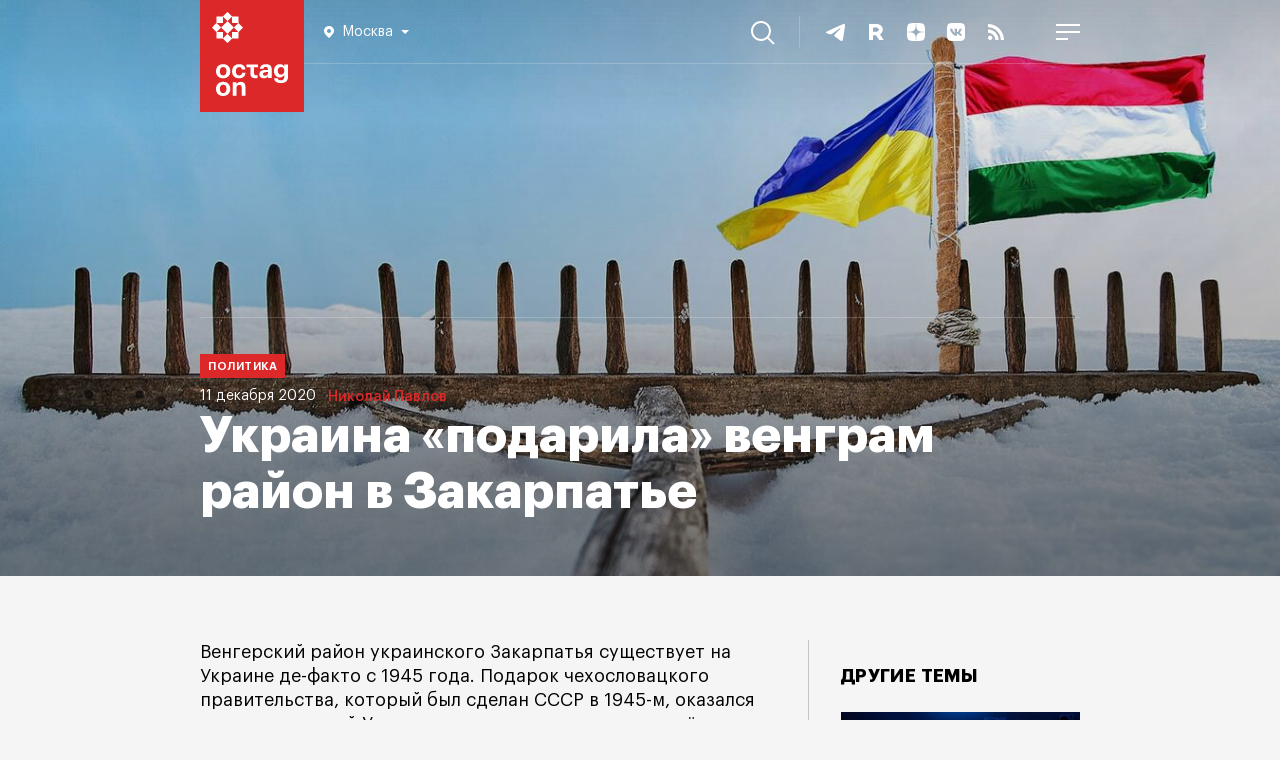

--- FILE ---
content_type: text/html; charset=UTF-8
request_url: https://octagon.media/politika/ukraina_podarila_vengram_rajon_v_zakarpate.html
body_size: 16951
content:
                                        
<!DOCTYPE html>
<html lang="ru">
<head>
<!--Head-->
<title>Украина «подарила» венграм район в Закарпатье | Октагон.Медиа</title>
<meta charset="utf-8" />
<meta name="viewport" content="width=device-width, initial-scale=1.0" />
<meta name="keywords" content="Венгры, Украина, Закрапатье, Берегово, сепаратизм" />
<meta name="description" content="Венгерский район украинского Закарпатья существует на Украине де-факто с 1945 года. Подарок чехословацкого правительства, который был сделан СССР в 1945-м, оказался для современной Украины настоящим троянским конём, внутри которого по собственным законам и обычаям жило маленькое, но очень упрямое венгерское меньшинство. Оно сопротивлялось любым попыткам ассимиляции как со стороны канувшей в Лету Чехословакии, откусившей этот кусочек Австро-Венгрии в 1919 году, так и Советского Союза. Если при Союзе венгры вели себя более-менее тихо, то унитарная Украина, с упрямством колхозного трактора насаждающая культ села и вышиванки, познала все прелести венгерской «занозы»." />

<link rel="icon" href="https://octagon.media/favicon.png" type="image/png" />

<link rel="canonical" href="https://octagon.media/politika/ukraina_podarila_vengram_rajon_v_zakarpate.html" />

<link rel="stylesheet" href="/_css/fonts.css" type="text/css" />
<link rel="stylesheet" href="https://octagon.media/_css/style.min.css?rand=7966" type="text/css" />
<link rel="stylesheet" href="https://octagon.media/_css/slick.css" type="text/css" />
<link rel="stylesheet" href="https://octagon.media/_css/lightslider.css" type="text/css" />
<link rel="stylesheet" href="https://octagon.media/_css/embed.css" type="text/css" />

<script type="text/javascript" src="https://octagon.media/_js/1.jquery-3.5.1.min.js"></script>
<script type="text/javascript" src="/_js/js.js?r=3272"></script>
<script type="text/javascript" src="https://octagon.media/_js/slick.min.js"></script>
<script type="text/javascript" src="https://octagon.media/_js/media.js"></script>
<!--<script src="https://www.youtube.com/iframe_api"></script>-->
<script src="https://octagon.media/_js/lightslider.js"></script>

<link rel="stylesheet" href="https://octagon.media/_css/jquery.mCustomScrollbar.min.css" type="text/css" />
<script src="https://octagon.media/_js/jquery.mCustomScrollbar.min.js"></script>

<link rel="alternate" type="application/rss+xml" title="Октагон.Медиа новости и статьи" href="https://octagon.media/google_news.xml" />

<!-- Verifications -->
<meta name="google-site-verification" content="7koLG9Q0oIwGpy98M3sFHDe06FtPKLlhFwMoQOR87Ps" />
<!-- Pinterest verification -->
<meta name="p:domain_verify" content="b171340a9bd4949bbb7babe48d098c21"/>

<!-- Yandex.RTB -->
<script>window.yaContextCb=window.yaContextCb||[]</script>
<script src="https://yandex.ru/ads/system/context.js" async></script>

<!-- СМИ24 -->
<script async src="https://jsn.24smi.net/smi.js"></script><meta property="og:type" content="article" />
<meta property="og:title" content="Украина «подарила» венграм район в Закарпатье" />
<meta property="og:description" content="Венгерский район украинского Закарпатья существует на Украине де-факто с 1945 года. Подарок чехословацкого правительства, который был сделан СССР в 1945-м, оказался для современной Украины настоящим троянским конём, внутри которого по собственным законам и обычаям жило маленькое, но очень упрямое венгерское меньшинство. Оно сопротивлялось любым попыткам ассимиляции как со стороны канувшей в Лету Чехословакии, откусившей этот кусочек Австро-Венгрии в 1919 году, так и Советского Союза. Если при Союзе венгры вели себя более-менее тихо, то унитарная Украина, с упрямством колхозного трактора насаждающая культ села и вышиванки, познала все прелести венгерской «занозы»." />
<meta property="og:url" content="https://octagon.media/politika/ukraina_podarila_vengram_rajon_v_zakarpate.html" />
<meta property="og:image" content="https://cms.octagon.media/_clients/591571c7-9a4a-4a42-9059-6db42dee462b/files/pics/1920x944/2020_12_11__shutterstock_791626513_1_1565.jpg" />
<script type="text/javascript" src="https://vk.ru/js/api/openapi.js?168"></script>
</head>
<body class="arts">
<!--Шапка-->
<header>
    
    <div class="nav_panel">
        <ul>
            <li>
           		<a class="logo" href="/"></a>
<div class="location-wrap">
    <div class="location">
        <svg width="10" height="12" viewBox="0 0 10 12" fill="none" xmlns="http://www.w3.org/2000/svg">
            <path fill-rule="evenodd" clip-rule="evenodd" d="M0 4.90587C0 2.20135 2.24324 0 5 0C7.75676 0 10 2.20135 10 4.90587C10 7.24676 8.2732 8.88388 6.08935 10.9543L6.08378 10.9596C5.72973 11.295 5.36757 11.641 5 12C4.63243 11.641 4.26757 11.295 3.91351 10.9596C1.72703 8.88666 0 7.24874 0 4.90587ZM5 7C6.10457 7 7 6.10457 7 5C7 3.89543 6.10457 3 5 3C3.89543 3 3 3.89543 3 5C3 6.10457 3.89543 7 5 7Z" fill="white"/>
        </svg>
        <span></span>
        <svg class="arrow-bot" width="8" height="4" viewBox="0 0 8 4" fill="none" xmlns="http://www.w3.org/2000/svg">
        <path d="M4 4L0 0H8L4 4Z" fill="white"/>
        </svg>
    </div>
<!--
    <div class="location-answer-wrap">
        <div class="location-top">
            <span>Ваш регион Екатеринбург?</span>
        </div>
        <div class="location-answer">
            <div class="answer-var answer-yes">
                <span>Да</span>
            </div>
            <div class="answer-var answer-no">
                <span>изменить</span>
            </div>
        </div>
    </div>
-->
    <div class="location-list-wrap">
        <ul class="city">
            <li link="https://octagon.media">Москва</li>
<!--            <li link="https://spb.octagon.media">Санкт-Петербург</li>-->
<!--            <li link="https://crimea.octagon.media">Крым</li>-->
            <li link="https://ural.octagon.media">Урал</li>
<!--            <li link="https://sibir.octagon.media">Сибирь</li>-->
<!--            <li link="https://dv.octagon.media">Дальний Восток</li>-->
        </ul>
    </div>            
</div>                
           	</li>
           	<li>
				<nav>
                    <ul class="menu_items">
                        <li><a class="menu_inv" href="/rassledovaniya/">Расследования</a></li>
                        <!--<li><a href="https://octagon.media/novosti/">Новости</a></li>-->
    	                <li><a href="/politika/">Политика</a></li>
        	            <li><a href="/ekonomika/">Экономика</a></li>
            	        <li><a href="/istorii/">Истории</a></li>
                        <li><a href="/vojna/">Война</a></li>
            	        <li><a href="/mir/">Мир</a></li>
                    	<li><a href="https://octagon.media/blogi/">Блоги</a></li>
                    	<li><a href="https://sp.octagon.media/">Спецпроекты</a></li>
                        <li><a class="menu_popular" href="/populyarnoe/">Популярное</a></li>     
                    	<li class="tridots">
                    		<a href="javascript:void(0)" onclick="showMenuBar()">
                    		<svg width="16" height="8" viewBox="0 0 16 8" fill="none" xmlns="http://www.w3.org/2000/svg">
                    		  <path fill-rule="evenodd" clip-rule="evenodd" d="M4 4C4 5.10457 3.10457 6 2 6C0.895431 6 0 5.10457 0 4C0 2.89543 0.895431 2 2 2C3.10457 2 4 2.89543 4 4ZM10 4C10 5.10457 9.10457 6 8 6C6.89543 6 6 5.10457 6 4C6 2.89543 6.89543 2 8 2C9.10457 2 10 2.89543 10 4ZM14 6C15.1046 6 16 5.10457 16 4C16 2.89543 15.1046 2 14 2C12.8954 2 12 2.89543 12 4C12 5.10457 12.8954 6 14 6Z" fill="white"></path>
                    		</svg>                        
                    		</a>
                    	</li>
                    </ul>
                </nav>            		
           	</li>
           	<li>
              	<a href="javascript:void(0);" onclick="searchBlock()" class="search">
                    <svg width="24" height="24" viewBox="0 0 24 24" fill="none" xmlns="http://www.w3.org/2000/svg">
                        <path fill-rule="evenodd" clip-rule="evenodd" d="M17.9496 9.97479C17.9496 14.3791 14.3791 17.9496 9.97479 17.9496C5.57043 17.9496 2 14.3791 2 9.97479C2 5.57043 5.57043 2 9.97479 2C14.3791 2 17.9496 5.57043 17.9496 9.97479ZM16.2856 17.6998C14.5664 19.106 12.3691 19.9496 9.97479 19.9496C4.46587 19.9496 0 15.4837 0 9.97479C0 4.46587 4.46587 0 9.97479 0C15.4837 0 19.9496 4.46587 19.9496 9.97479C19.9496 12.3691 19.106 14.5664 17.6998 16.2856L23.6491 22.2349L22.2349 23.6491L16.2856 17.6998Z" fill="white"/>
                    </svg>
                	<span>Поиск</span>
                </a>           		
           	</li>
          	<li>
                <ul class="soc_items">
                    <li>
                        <a href="https://t.me/octagonmedia" target="_blank">
                            <svg width="24" height="24" viewBox="0 0 24 24" fill="none" xmlns="http://www.w3.org/2000/svg">
                            <path d="M3.30615 11.3185C8.40641 8.91938 11.8074 7.33777 13.5091 6.57361C18.3677 4.39178 19.3773 4.01277 20.0354 4.00012C20.1801 3.9975 20.5037 4.03623 20.7133 4.21986C20.8903 4.37492 20.939 4.58438 20.9623 4.73139C20.9856 4.8784 21.0146 5.2133 20.9916 5.47498C20.7283 8.46174 19.589 15.7098 19.0094 19.055C18.7642 20.4705 18.2813 20.9451 17.8138 20.9916C16.7978 21.0925 16.0263 20.2667 15.0422 19.5702C13.5024 18.4805 12.6325 17.8021 11.1378 16.7387C9.4105 15.5097 10.5303 14.8343 11.5147 13.7304C11.7723 13.4415 16.2488 9.04555 16.3354 8.64677C16.3463 8.59689 16.3563 8.41098 16.254 8.31282C16.1517 8.21465 16.0007 8.24822 15.8918 8.27492C15.7373 8.31276 13.2775 10.0681 8.51212 13.5411C7.81389 14.0587 7.18145 14.3109 6.61481 14.2977C5.99014 14.2831 4.78851 13.9164 3.89523 13.6029C2.79958 13.2184 1.92878 13.0151 2.0046 12.362C2.0441 12.0219 2.47795 11.674 3.30615 11.3185Z" fill="white"/>
                            </svg>                        
                        </a>
                    </li>
<!--    
                    <li>
                        <a href="https://www.youtube.com/c/Octagon_media" target="_blank">
                        <svg width="24" height="24" viewBox="0 0 24 24" fill="none" xmlns="http://www.w3.org/2000/svg">
                        <path fill-rule="evenodd" clip-rule="evenodd" d="M19.8153 5.41816C20.6763 5.64864 21.353 6.32526 21.5835 7.18627C22 8.7453 22 12 22 12C22 12 22 15.2547 21.5818 16.8137C21.3513 17.6747 20.6747 18.3514 19.8136 18.5818C18.2545 19 12 19 12 19C12 19 5.74547 19 4.18637 18.5818C3.32532 18.3514 2.64867 17.6747 2.41818 16.8137C2 15.2547 2 12 2 12C2 12 2 8.7453 2.41818 7.18627C2.64867 6.32526 3.32532 5.64864 4.18637 5.41816C5.74547 5 12 5 12 5C12 5 18.2545 5 19.8153 5.41816ZM15.1976 12L10 14.9995V9.00044L15.1976 12Z" fill="white"></path>
                        </svg>                        
                        </a>
                    </li>
-->
                    <li>
                        <a href="https://rutube.ru/channel/23625604" target="_blank">
                        <svg width="24" height="24" viewBox="0 0 24 24" fill="none" xmlns="http://www.w3.org/2000/svg">
                        <path d="M15.1546 19.969L12.102 15.3398H12.0708H9.01823V19.969H5V4H12.0397C16.0579 4 18.7367 6.17477 18.7367 9.62332C18.7367 11.7049 17.7088 13.4136 15.9956 14.4078L19.7958 20H15.1546V19.969ZM9.04938 11.767H12.0085C13.566 11.767 14.7497 10.9282 14.7497 9.59225C14.7497 8.28739 13.5349 7.47962 12.0085 7.47962H9.04938V11.767Z" fill="white"/>
                        </svg>                    
                        </a>
                    </li>
                    
                    <li>
                        <a href="https://dzen.ru/octagon_media" target="_blank">
                        <svg width="24" height="24" viewBox="0 0 24 24" fill="none" xmlns="http://www.w3.org/2000/svg">
                        <path fill-rule="evenodd" clip-rule="evenodd" d="M11.9008 3C8.19102 3.00035 5.62048 3.01269 4.30101 4.30121C3.01257 5.6204 3.00023 8.31167 3.00023 11.9008C6.98546 11.7805 8.80789 11.6807 10.2614 10.2614C11.6807 8.80784 11.7805 6.98543 11.9008 3ZM4.30078 19.6991C3.01234 18.3799 3 15.6887 3 12.0996C6.98524 12.2198 8.80767 12.3196 10.2612 13.739C11.6804 15.1925 11.7803 17.0149 11.9005 21C8.19079 21 5.62025 20.988 4.30078 19.6991ZM12.0995 21C12.2197 17.0149 12.3196 15.1925 13.7389 13.739C15.1923 12.3196 17.0148 12.2198 21 12.0996C20.9996 15.6887 20.9873 18.3799 19.6989 19.6991C18.3794 20.988 15.8092 21 12.0995 21ZM12.0995 3C12.2197 6.98543 12.3196 8.80784 13.7389 10.2614C15.1923 11.6807 17.0148 11.7805 21 11.9008C20.9996 8.31167 20.9873 5.6204 19.6989 4.30121C18.3794 3.01269 15.8092 3.00035 12.0995 3Z" fill="white"></path>
                        </svg>                        
                        </a>
                    </li>
                    
                    <li>
                        <a href="https://vk.ru/octagon_media" target="_blank">
                        <svg width="24" height="24" viewBox="0 0 24 24" fill="none" xmlns="http://www.w3.org/2000/svg">
                        <path fill-rule="evenodd" clip-rule="evenodd" d="M14.7629 3H9.23713C4.19407 3 3 4.19407 3 9.23713V14.7629C3 19.8059 4.19407 21 9.23713 21H14.7629C19.8059 21 21 19.8059 21 14.7629V9.23713C21 4.19407 19.8059 3 14.7629 3ZM17.3417 8.71636C17.7355 8.71636 17.8244 8.91961 17.7355 9.19907C17.5967 9.83955 16.4443 11.5385 16.0874 12.0647C16.0196 12.1647 15.9805 12.2224 15.9825 12.2224C15.8428 12.451 15.792 12.5526 15.9825 12.8067C16.0514 12.9006 16.1975 13.044 16.3644 13.2078C16.5361 13.3762 16.7298 13.5664 16.8844 13.7467C17.4433 14.3819 17.8752 14.9154 17.9896 15.2838C18.0912 15.6522 17.9134 15.8427 17.5323 15.8427H16.2239C15.8771 15.8427 15.6984 15.6436 15.3175 15.2192C15.1542 15.0372 14.9537 14.8138 14.6868 14.547C13.9119 13.7975 13.569 13.6959 13.3784 13.6959C13.1117 13.6959 13.0354 13.7594 13.0354 14.1405V15.3219C13.0354 15.6394 12.9338 15.83 12.0954 15.83C10.7108 15.83 9.17376 14.9916 8.09401 13.4291C6.46804 11.1426 6.02344 9.41502 6.02344 9.07205C6.02344 8.8815 6.08695 8.70366 6.46804 8.70366H7.78914C8.11942 8.70366 8.24645 8.84339 8.37348 9.21178C9.02132 11.0791 10.1011 12.7178 10.5457 12.7178C10.7108 12.7178 10.787 12.6416 10.787 12.2224V10.2915C10.7557 9.7427 10.5646 9.50358 10.4229 9.32627C10.3351 9.21629 10.2662 9.1301 10.2662 9.00853C10.2662 8.8561 10.3932 8.70366 10.5965 8.70366H12.6544C12.9338 8.70366 13.0354 8.8561 13.0354 9.18637V11.7905C13.0354 12.0699 13.1498 12.1716 13.2387 12.1716C13.4038 12.1716 13.5436 12.0699 13.8484 11.7651C14.7884 10.7107 15.4617 9.08475 15.4617 9.08475C15.5506 8.89421 15.7031 8.71636 16.0333 8.71636H17.3417Z" fill="white"></path>
                        </svg>                        
                        </a>
                    </li>
                    
                    <li>
                        <a href="https://octagon.media/rss.xml" target="_blank">
                        <svg width="24" height="24" viewBox="0 0 24 24" fill="none" xmlns="http://www.w3.org/2000/svg">
                        <path d="M8.33533 17.8347C8.33533 19.0307 7.36467 20 6.168 20C4.97067 20 4 19.0307 4 17.8347C4 16.6387 4.97067 15.6693 6.168 15.6693C7.36467 15.67 8.33533 16.6387 8.33533 17.8347ZM4 9.45333V12.6607C8.03333 12.702 11.3067 15.9713 11.348 20H14.5593C14.518 14.1933 9.814 9.49467 4 9.45333ZM4 7.208C11.0533 7.23867 16.768 12.9373 16.7887 20H20C19.98 11.1793 12.83 4.03067 4 4V7.208Z" fill="white"></path>
                        </svg>                        
                        </a>
                    </li>
                    
                    <li>
                        <a href="javascript:void(0);" onclick="showMobileMenuBlock()">
                        <svg width="24" height="16" viewBox="0 0 24 16" fill="none" xmlns="http://www.w3.org/2000/svg">
                        <path fill-rule="evenodd" clip-rule="evenodd" d="M24 2H0V0H24V2ZM24 9H0V7H24V9ZM0 16H12V14H0V16Z" fill="white"></path>
                        </svg>
                        </a>                        
                    </li>
                    
                </ul>          		
          	</li>
        </ul>
    </div>
    
</header><div class="big_back">
    <picture><source media="(max-width: 660px)" srcset="https://cms.octagon.media/_clients/591571c7-9a4a-4a42-9059-6db42dee462b/files/preview/2020_12_11__shutterstock__660x325_283222.jpg" /><source media="(max-width: 900px)" srcset="https://cms.octagon.media/_clients/591571c7-9a4a-4a42-9059-6db42dee462b/files/preview/2020_12_11__shutterstock__900x443_283222.jpg" /><source media="(max-width: 1350px)" srcset="https://cms.octagon.media/_clients/591571c7-9a4a-4a42-9059-6db42dee462b/files/preview/2020_12_11__shutterstock__1350x664_283222.jpg" /><source media="(max-width: 1700px)" srcset="https://cms.octagon.media/_clients/591571c7-9a4a-4a42-9059-6db42dee462b/files/preview/2020_12_11__shutterstock__1700x836_283222.jpg" /><source media="(max-width: 1920px)" srcset="https://cms.octagon.media/_clients/591571c7-9a4a-4a42-9059-6db42dee462b/files/pics/1920x944/2020_12_11__shutterstock_791626513_1_1565.jpg" /><img src="https://cms.octagon.media/_clients/591571c7-9a4a-4a42-9059-6db42dee462b/files/pics/1920x944/2020_12_11__shutterstock_791626513_1_1565.jpg" alt="Украина «подарила» венграм район в Закарпатье" title="Украина «подарила» венграм район в Закарпатье" /></picture>    <div class="art_caption">
        <h1>Украина «подарила» венграм район в Закарпатье</h1>
        <div class="meta">
            <span class="category">Политика</span>
            <span class="date">11 декабря 2020</span>
            <span class="author">
                                <a href="https://octagon.media/?author=Николай Павлов">Николай Павлов</a>
                                    
            </span>
        </div>
    </div>
</div>

<div class="content">

    <!--Страница-->
    <main>

        <article>

            <!--    
            <div class="donate">
                <a href="https://donate.stream/octagonmedia" target="_blank">Поддержите</a> независимые СМИ в России, <a href="https://donate.stream/octagonmedia" target="_blank">поддержите</a> «Октагон».
            </div>
            -->

            <!--Пул-->            
                    
            <div class="share_rails"><div class="share_vert"><ul>

<li>
<a class="share_tg" target="_blank" href="https://telegram.me/share/url?url=https%3A%2F%2Foctagon.media%2Fpolitika%2Fukraina_podarila_vengram_rajon_v_zakarpate.html&amp;text=%D0%92%D0%B5%D0%BD%D0%B3%D0%B5%D1%80%D1%81%D0%BA%D0%B8%D0%B9+%D1%80%D0%B0%D0%B9%D0%BE%D0%BD+%D1%83%D0%BA%D1%80%D0%B0%D0%B8%D0%BD%D1%81%D0%BA%D0%BE%D0%B3%D0%BE+%D0%97%D0%B0%D0%BA%D0%B0%D1%80%D0%BF%D0%B0%D1%82%D1%8C%D1%8F+%D1%81%D1%83%D1%89%D0%B5%D1%81%D1%82%D0%B2%D1%83%D0%B5%D1%82+%D0%BD%D0%B0+%D0%A3%D0%BA%D1%80%D0%B0%D0%B8%D0%BD%D0%B5+%D0%B4%D0%B5-%D1%84%D0%B0%D0%BA%D1%82%D0%BE+%D1%81+1945+%D0%B3%D0%BE%D0%B4%D0%B0.+%D0%9F%D0%BE%D0%B4%D0%B0%D1%80%D0%BE%D0%BA+%D1%87%D0%B5%D1%85%D0%BE%D1%81%D0%BB%D0%BE%D0%B2%D0%B0%D1%86%D0%BA%D0%BE%D0%B3%D0%BE+%D0%BF%D1%80%D0%B0%D0%B2%D0%B8%D1%82%D0%B5%D0%BB%D1%8C%D1%81%D1%82%D0%B2%D0%B0%2C+%D0%BA%D0%BE%D1%82%D0%BE%D1%80%D1%8B%D0%B9+%D0%B1%D1%8B%D0%BB+%D1%81%D0%B4%D0%B5%D0%BB%D0%B0%D0%BD+%D0%A1%D0%A1%D0%A1%D0%A0+%D0%B2+1945-%D0%BC%2C+%D0%BE%D0%BA%D0%B0%D0%B7%D0%B0%D0%BB%D1%81%D1%8F+%D0%B4%D0%BB%D1%8F+%D1%81%D0%BE%D0%B2%D1%80%D0%B5%D0%BC%D0%B5%D0%BD%D0%BD%D0%BE%D0%B9+%D0%A3%D0%BA%D1%80%D0%B0%D0%B8%D0%BD%D1%8B+%D0%BD%D0%B0%D1%81%D1%82%D0%BE%D1%8F%D1%89%D0%B8%D0%BC+%D1%82%D1%80%D0%BE%D1%8F%D0%BD%D1%81%D0%BA%D0%B8%D0%BC+%D0%BA%D0%BE%D0%BD%D1%91%D0%BC%2C+%D0%B2%D0%BD%D1%83%D1%82%D1%80%D0%B8+%D0%BA%D0%BE%D1%82%D0%BE%D1%80%D0%BE%D0%B3%D0%BE+%D0%BF%D0%BE+%D1%81%D0%BE%D0%B1%D1%81%D1%82%D0%B2%D0%B5%D0%BD%D0%BD%D1%8B%D0%BC+%D0%B7%D0%B0%D0%BA%D0%BE%D0%BD%D0%B0%D0%BC+%D0%B8+%D0%BE%D0%B1%D1%8B%D1%87%D0%B0%D1%8F%D0%BC+%D0%B6%D0%B8%D0%BB%D0%BE+%D0%BC%D0%B0%D0%BB%D0%B5%D0%BD%D1%8C%D0%BA%D0%BE%D0%B5%2C+%D0%BD%D0%BE+%D0%BE%D1%87%D0%B5%D0%BD%D1%8C+%D1%83%D0%BF%D1%80%D1%8F%D0%BC%D0%BE%D0%B5+%D0%B2%D0%B5%D0%BD%D0%B3%D0%B5%D1%80%D1%81%D0%BA%D0%BE%D0%B5+%D0%BC%D0%B5%D0%BD%D1%8C%D1%88%D0%B8%D0%BD%D1%81%D1%82%D0%B2%D0%BE.+%D0%9E%D0%BD%D0%BE+%D1%81%D0%BE%D0%BF%D1%80%D0%BE%D1%82%D0%B8%D0%B2%D0%BB%D1%8F%D0%BB%D0%BE%D1%81%D1%8C+%D0%BB%D1%8E%D0%B1%D1%8B%D0%BC+%D0%BF%D0%BE%D0%BF%D1%8B%D1%82%D0%BA%D0%B0%D0%BC+%D0%B0%D1%81%D1%81%D0%B8%D0%BC%D0%B8%D0%BB%D1%8F%D1%86%D0%B8%D0%B8+%D0%BA%D0%B0%D0%BA+%D1%81%D0%BE+%D1%81%D1%82%D0%BE%D1%80%D0%BE%D0%BD%D1%8B+%D0%BA%D0%B0%D0%BD%D1%83%D0%B2%D1%88%D0%B5%D0%B9+%D0%B2+%D0%9B%D0%B5%D1%82%D1%83+%D0%A7%D0%B5%D1%85%D0%BE%D1%81%D0%BB%D0%BE%D0%B2%D0%B0%D0%BA%D0%B8%D0%B8%2C+%D0%BE%D1%82%D0%BA%D1%83%D1%81%D0%B8%D0%B2%D1%88%D0%B5%D0%B9+%D1%8D%D1%82%D0%BE%D1%82+%D0%BA%D1%83%D1%81%D0%BE%D1%87%D0%B5%D0%BA+%D0%90%D0%B2%D1%81%D1%82%D1%80%D0%BE-%D0%92%D0%B5%D0%BD%D0%B3%D1%80%D0%B8%D0%B8+%D0%B2+1919+%D0%B3%D0%BE%D0%B4%D1%83%2C+%D1%82%D0%B0%D0%BA+%D0%B8+%D0%A1%D0%BE%D0%B2%D0%B5%D1%82%D1%81%D0%BA%D0%BE%D0%B3%D0%BE+%D0%A1%D0%BE%D1%8E%D0%B7%D0%B0.+%D0%95%D1%81%D0%BB%D0%B8+%D0%BF%D1%80%D0%B8+%D0%A1%D0%BE%D1%8E%D0%B7%D0%B5+%D0%B2%D0%B5%D0%BD%D0%B3%D1%80%D1%8B+%D0%B2%D0%B5%D0%BB%D0%B8+%D1%81%D0%B5%D0%B1%D1%8F+%D0%B1%D0%BE%D0%BB%D0%B5%D0%B5-%D0%BC%D0%B5%D0%BD%D0%B5%D0%B5+%D1%82%D0%B8%D1%85%D0%BE%2C+%D1%82%D0%BE+%D1%83%D0%BD%D0%B8%D1%82%D0%B0%D1%80%D0%BD%D0%B0%D1%8F+%D0%A3%D0%BA%D1%80%D0%B0%D0%B8%D0%BD%D0%B0%2C+%D1%81+%D1%83%D0%BF%D1%80%D1%8F%D0%BC%D1%81%D1%82%D0%B2%D0%BE%D0%BC+%D0%BA%D0%BE%D0%BB%D1%85%D0%BE%D0%B7%D0%BD%D0%BE%D0%B3%D0%BE+%D1%82%D1%80%D0%B0%D0%BA%D1%82%D0%BE%D1%80%D0%B0+%D0%BD%D0%B0%D1%81%D0%B0%D0%B6%D0%B4%D0%B0%D1%8E%D1%89%D0%B0%D1%8F+%D0%BA%D1%83%D0%BB%D1%8C%D1%82+%D1%81%D0%B5%D0%BB%D0%B0+%D0%B8+%D0%B2%D1%8B%D1%88%D0%B8%D0%B2%D0%B0%D0%BD%D0%BA%D0%B8%2C+%D0%BF%D0%BE%D0%B7%D0%BD%D0%B0%D0%BB%D0%B0+%D0%B2%D1%81%D0%B5+%D0%BF%D1%80%D0%B5%D0%BB%D0%B5%D1%81%D1%82%D0%B8+%D0%B2%D0%B5%D0%BD%D0%B3%D0%B5%D1%80%D1%81%D0%BA%D0%BE%D0%B9+%C2%AB%D0%B7%D0%B0%D0%BD%D0%BE%D0%B7%D1%8B%C2%BB.&amp;utm_source=share2">
<svg width="48" height="48" viewBox="0 0 48 48" fill="none" xmlns="http://www.w3.org/2000/svg">
<circle cx="24" cy="24" r="24" fill="white"/>
<path d="M11.5124 22.1795C17.418 19.4981 21.3559 17.7304 23.3263 16.8764C28.9521 14.4379 30.1211 14.0143 30.883 14.0001C31.0506 13.9972 31.4253 14.0405 31.668 14.2457C31.873 14.419 31.9294 14.6531 31.9563 14.8174C31.9833 14.9817 32.0169 15.356 31.9902 15.6485C31.6854 18.9866 30.3662 27.0874 29.6951 30.8262C29.4111 32.4082 28.852 32.9387 28.3107 32.9906C27.1343 33.1034 26.2409 32.1804 25.1015 31.402C23.3186 30.1841 22.3113 29.4259 20.5807 28.2374C18.5806 26.8638 19.8772 26.1089 21.017 24.8752C21.3153 24.5523 26.4986 19.6391 26.5989 19.1934C26.6115 19.1377 26.6231 18.9299 26.5046 18.8202C26.3862 18.7105 26.2114 18.748 26.0852 18.7779C25.9064 18.8201 23.0581 20.782 17.5403 24.6635C16.7319 25.2421 15.9996 25.524 15.3435 25.5092C14.6202 25.4929 13.2288 25.083 12.1945 24.7326C10.9258 24.3029 9.91753 24.0757 10.0053 23.3458C10.0511 22.9656 10.5534 22.5769 11.5124 22.1795Z" fill="#ADADAD"/>
</svg>
</a>
</li>

<li>
<a class="share_vk" target="_blank" href="https://vk.ru/share.php?url=https%3A%2F%2Foctagon.media%2Fpolitika%2Fukraina_podarila_vengram_rajon_v_zakarpate.html&amp;title=%D0%A3%D0%BA%D1%80%D0%B0%D0%B8%D0%BD%D0%B0+%C2%AB%D0%BF%D0%BE%D0%B4%D0%B0%D1%80%D0%B8%D0%BB%D0%B0%C2%BB+%D0%B2%D0%B5%D0%BD%D0%B3%D1%80%D0%B0%D0%BC+%D1%80%D0%B0%D0%B9%D0%BE%D0%BD+%D0%B2+%D0%97%D0%B0%D0%BA%D0%B0%D1%80%D0%BF%D0%B0%D1%82%D1%8C%D0%B5&amp;image=//cms.octagon.media/_clients/591571c7-9a4a-4a42-9059-6db42dee462b/files/pics/1920x944/2020_12_11__shutterstock_791626513_1_1565.jpg&amp;noparse=false" onclick="window.open(this.href, this.title, 'toolbar=0, status=0, width=548, height=325'); return false">
<svg width="48" height="48" viewBox="0 0 48 48" fill="none" xmlns="http://www.w3.org/2000/svg">
<circle cx="24" cy="24" r="24" fill="white"/>
<path d="M34.0001 30.5076L31.0622 30.5453C31.0622 30.5453 30.4344 30.6708 29.5932 30.0933C28.4883 29.34 27.4588 27.3814 26.6427 27.6325C25.8266 27.8961 25.8517 29.6539 25.8517 29.6539C25.8517 29.6539 25.8517 30.0305 25.6759 30.2314C25.475 30.4574 25.0733 30.5076 25.0733 30.5076H23.7675C23.7675 30.5076 20.8672 30.6834 18.3059 28.0217C15.5187 25.1214 13.0578 19.3585 13.0578 19.3585C13.0578 19.3585 12.9197 18.9818 13.0704 18.7935C13.2462 18.5926 13.7107 18.5801 13.7107 18.5801L16.8495 18.555C16.8495 18.555 17.1509 18.6052 17.3517 18.7558C17.5401 18.894 17.6405 19.1325 17.6405 19.1325C17.6405 19.1325 18.1427 20.4131 18.8207 21.5808C20.139 23.8533 20.7417 24.343 21.1937 24.1044C21.8466 23.7529 21.6457 20.8903 21.6457 20.8903C21.6457 20.8903 21.6582 19.8607 21.3192 19.3962C21.0556 19.0321 20.5659 18.9316 20.3399 18.9065C20.1641 18.8814 20.4529 18.4671 20.8296 18.2913C21.3946 18.0151 22.399 17.99 23.5792 18.0025C24.4957 18.0151 24.7594 18.0653 25.1235 18.1532C26.2032 18.4169 25.8391 19.4213 25.8391 21.8445C25.8391 22.6229 25.701 23.7152 26.266 24.0793C26.5046 24.23 27.0947 24.1044 28.5637 21.6059C29.2667 20.4257 29.7815 19.0195 29.7815 19.0195C29.7815 19.0195 29.8945 18.7684 30.0703 18.668C30.2461 18.555 30.4972 18.5926 30.4972 18.5926L33.8118 18.5675C33.8118 18.5675 34.8036 18.442 34.9669 18.894C35.1301 19.3711 34.5902 20.4634 33.2468 22.2713C31.0245 25.2344 30.7859 24.9582 32.619 26.6657C34.3768 28.2979 34.7409 29.1014 34.8036 29.1893C35.5319 30.4072 34.0001 30.5076 34.0001 30.5076Z" fill="#ADADAD"/>
</svg>
</a>
</li>

<li>
<a class="share_ma" target="_blank" href="https://connect.mail.ru/share?url=https%3A%2F%2Foctagon.media%2Fpolitika%2Fukraina_podarila_vengram_rajon_v_zakarpate.html&amp;utm_source=share2">
<svg width="48" height="48" viewBox="0 0 48 48" fill="none" xmlns="http://www.w3.org/2000/svg">
<circle cx="24" cy="24" r="24" fill="white"/>
<path fill-rule="evenodd" clip-rule="evenodd" d="M27.0078 23.9716C27.0078 25.6256 25.6584 26.9711 23.9999 26.9711C22.3412 26.9711 20.9919 25.6256 20.9919 23.9716C20.9919 22.3177 22.3412 20.9722 23.9999 20.9722C25.6584 20.9722 27.0078 22.3177 27.0078 23.9716ZM23.9999 14C18.4859 14 14 18.4732 14 23.9716C14 29.4701 18.4859 33.9434 23.9999 33.9434C26.02 33.9434 27.9678 33.3436 29.6326 32.209L29.6615 32.1893L28.3143 30.6274L28.2914 30.6422C27.0097 31.4644 25.5257 31.8989 23.9999 31.8989C19.6164 31.8989 16.0502 28.3427 16.0502 23.9716C16.0502 19.6005 19.6164 16.0444 23.9999 16.0444C28.3833 16.0444 31.9496 19.6005 31.9496 23.9716C31.9496 24.5381 31.8865 25.1116 31.7624 25.6757C31.5108 26.7045 30.7887 27.0197 30.246 26.9779C29.7006 26.9341 29.0622 26.5462 29.058 25.5976V23.9716C29.058 21.1904 26.7889 18.9278 23.9999 18.9278C21.2108 18.9278 18.9417 21.1904 18.9417 23.9716C18.9417 26.7529 21.2108 29.0156 23.9999 29.0156C25.3545 29.0156 26.6255 28.4871 27.5835 27.5266C28.1404 28.391 29.0487 28.9331 30.0817 29.0157C30.1704 29.0229 30.2609 29.0265 30.3507 29.0265C31.0782 29.0265 31.799 28.7841 32.3803 28.3439C32.9798 27.8902 33.4273 27.2337 33.6744 26.4455C33.7143 26.3182 33.7866 26.0264 33.787 26.0246L33.7891 26.0141C33.9348 25.3811 33.9998 24.7506 33.9998 23.9716C33.9998 18.4732 29.5138 14 23.9999 14Z" fill="#ADADAD"/>
</svg>
</a>
</li>

</ul> </div></div>
            <div class="lid">
<p>Венгерский район украинского Закарпатья существует на Украине де-факто с 1945 года. Подарок чехословацкого правительства, который был сделан СССР в 1945-м, оказался для современной Украины настоящим троянским конём, внутри которого по собственным законам и обычаям жило маленькое, но очень упрямое венгерское меньшинство. Оно сопротивлялось любым попыткам ассимиляции как со стороны канувшей в Лету Чехословакии, откусившей этот кусочек Австро-Венгрии в 1919 году, так и Советского Союза. Если при Союзе венгры вели себя более-менее тихо, то унитарная Украина, с упрямством колхозного трактора насаждающая культ села и вышиванки, познала все прелести венгерской «занозы».</p>
</div>
<!-- Yandex.RTB R-A-17761393-4 -->
<div id="yandex_rtb_R-A-17761393-4"></div>
<script>
window.yaContextCb.push(() => {
    Ya.Context.AdvManager.render({
        "blockId": "R-A-17761393-4",
        "renderTo": "yandex_rtb_R-A-17761393-4"
    })
})
</script><h2>Время назад</h2>

<p>В городе Берегово Закарпатской области, который считается неформальной столицей венгерского района на Украине, существуют два параллельных мира. Официально в Берегово такой же часовой пояс, как и по всей Украине, неофициально – как в Будапеште, минус один час от украинского. И если все государственные организации работают по киевскому времени, то частные – магазины, кафе, рестораны, отели и парикмахерские – ориентируются на среднеевропейское. С языком общения такая же ситуация: местные венгры, которых в Берегово большинство, говорят на двух языках – венгерском между собой и неохотно по-русски с остальными.</p>

<div class="vrez">
<p>Остальные для венгров обозначены личным местоимением «они», под которым скрывается вся Украина с её несостоявшейся вертикалью.</p>
</div>

 <p>Параллельность двух миров находит своё отражение даже в дублировании вывесок государственных учреждений на венгерском языке, что несколько абсурдно для постмайданной Украины.</p>

 <h2>Любовь к родине не знает границ</h2>

<p>Объяснение такой острой любви украинских венгров к своей родине и национальным традициям лежит не только в особенностях менталитета, но в любви самой Венгрии к своим соотечественникам, проживающим на Украине. Венгры, считающие Закарпатье своим домом, даже и не думают об иммиграции, несмотря на близость материнской границы. Будапешт активно участвует в жизни своих соотечественников и даже создал в правительстве министерство по делам Закарпатья. </p>

 <p class="image">
<img src="https://cms.octagon.media/_clients/591571c7-9a4a-4a42-9059-6db42dee462b/files/pics/920x613/2020_12_11_02_tass_40353687_4069.jpg" alt="Венгерское правительство оказывает Закарпатью гуманитарную помощь." title="Венгерское правительство оказывает Закарпатью гуманитарную помощь."><span class="description">Венгерское правительство оказывает Закарпатью гуманитарную помощь.</span><span class="copyright">Фото: Serhii Hudak/Zuma/TASS</span></p>

 <p>На деньги венгерского бюджета живут не только преподаватели венгерских школ, получающие солидную надбавку к украинской зарплате, но и местные медики и юристы. Благодаря созданной на деньги венгерских налогоплательщиков сети юридических консультаций украинские венгры могут получить не только совет, как откосить от службы в АТО, но и как оформить венгерское гражданство. Рекомендации юристов активно поддерживаются венгерским консульством, которое раздало паспорта Венгрии всем желающим мадьярам. Среди венгров Закарпатья вторых паспортов нет только у покойников.</p>

 <h2>«Нехай щастить!»</h2>

<p>Выдача паспортов и активная поддержка своих соотечественников Венгрией не оставила равнодушными киевские власти, которые после событий «русской весны» 2014 года стали весьма чувствительны к вопросам национальностей, особенно тех, представители которых проживают компактными анклавами вдоль государственных границ и не носят вышиванок. Вместо того чтобы проводить более-менее адекватную политику в сфере нацменьшинств по примеру своих западных соседей, Киев решился на радикальные меры, изгнав в 2018 году из страны венгерского консула, пойманного на выдаче венгерских паспортов прямо в помещении консульства в Берегово. Такой демарш спровоцировал дипломатический скандал между Украиной и Венгрией с угрозами последней заблокировать участие Незалежной в деятельности структур НАТО.</p>

 <p class="image">
<img src="https://cms.octagon.media/_clients/591571c7-9a4a-4a42-9059-6db42dee462b/files/pics/920x613/2020_12_11_03_erno_keshkeni_byvshij__6564.jpg" alt="Изгнанный посол Венгрии на Украине Эрно Кешкень." title="Изгнанный посол Венгрии на Украине Эрно Кешкень."><span class="description">Изгнанный посол Венгрии на Украине Эрно Кешкень.</span><span class="copyright">Фото: сайт министерства юстиции Украины CC BY 4.0</span></p>

 <p>Помимо изгнания консула и периодических поджогов Общества венгерской культуры Закарпатья, в результате которых в Берегово даже пришлось вводить наблюдателей ОБСЕ, отношения двух соседних государств омрачила языковая политика Киева – законы «Об образовании» и «О функционировании украинского языка как государственного». Введение новых норм образования на территории Украины ставит крест на всех венгерских школах, которые в большом количестве есть в Закарпатье. Теперь закарпатским мадьярам придётся в обязательном порядке учить «мову» и проходить независимую внешнюю оценку (аналог ЕГЭ) на украинском. Языковой вопрос не только подлил масла в огонь разворачивающегося украино-венгерского противостояния, но и заставил венгерское правительство перейти к более радикальным действиям по продвижению венгерской автономии на западе Украины.</p>

 <h2>Локальная автономия</h2>

<p>Именно с таким венгерским багажом подошла унитарная Украина к фактическому завершению реформы децентрализации, задуманной бывшим президентом <b>Петром Порошенко</b> как способ выполнения Минских соглашений, один из пунктов которых касался федерализации Украины. Киев, с одной стороны, решил выполнить требования своих новых партнёров из ЕС о приведении местного самоуправления в соответствие с евростандартами, а с другой – обмануть Кремль, выдав децентрализацию за обещанную в Минске федерализацию. </p>

<p>Если с мятежным Донбассом у Украины пока получается разговаривать языком блокад и бомбёжек, обвиняя Москву в срыве Минских соглашений, то со своими соседями – участниками НАТО – не получается.</p>

<div class="vrez">
<p>Венгры с обеих сторон украинской границы, почуяв в новой реформе возможность получить долгожданную автономию, принялись шантажировать Киев всеми возможными способами.</p>
</div>

 <p>Они склоняют офис президента <b>Владимира Зеленского</b> к созданию отдельного венгерского района, чья территория будет совпадать с границами компактного проживания этнических венгров. В ход пошли обещания венгерского правительства заблокировать вступление Украины в НАТО, а также недвусмысленные намёки на политику Киева в отношении национальных меньшинств, в том числе на востоке страны. </p>

<p>Не желая ссориться со своим западным соседом, Киев пошёл на попятную и уже 1 июня обнародовал проект децентрализации районов, в котором вместо ранее планировавшихся четырёх районов Закарпатской области возникло пять. Этим пятым оказался Береговский район, территория которого полностью совпадает с границами компактного проживания этнических венгров. </p>

<p>Население Береговского района составляет 209 тысяч человек, из которых, по самым скромным оценкам, 140 тысяч являются венграми. Появление пятого района на карте Закарпатья было встречено истерикой в украинском медиапространстве, патриотический сегмент которого испытал настоящие муки «зрады», обоснованно подозревая венгров в подготовке аннексии части украинской территории. </p>

 <p class="image">
<img src="https://cms.octagon.media/_clients/591571c7-9a4a-4a42-9059-6db42dee462b/files/pics/920x613/2020_12_11_04_tass_41626543_6827.jpg" alt="В день выборов на Украине глава МИД Венгрии Петер Сийярто призвал венгров, живущих в Закарпатье, поддержать «КМКС “Партия венгров Украины”»." title="В день выборов на Украине глава МИД Венгрии Петер Сийярто призвал венгров, живущих в Закарпатье, поддержать «КМКС “Партия венгров Украины”»."><span class="description">В день выборов на Украине глава МИД Венгрии Петер Сийярто призвал венгров, живущих в Закарпатье, поддержать «КМКС “Партия венгров Украины”».</span><span class="copyright">Фото: Serhii Hudak/Zuma/TASS</span></p>

 <p>Результат такой децентрализации не заставил себя ждать. На выборах, прошедших на Украине 25 октября, подавляющее большинство мест в районном совете Береговского района заняли представители партии «КМКС “Партия венгров Украины”», а в Сюртовской громаде Береговского района местный голова вместе с депутатами после принятия присяги исполнил гимн Венгрии.</p>

<p>Если взять во внимание то обстоятельство, что в день голосования глава МИД Венгрии <b>Петер Сийярто</b> призвал соотечественников, живущих в Закарпатье, поддержать партию КМКС, то получается, что фактически к власти в пока ещё украинском Берегово пришла политическая сила соседнего государства.</p>

<p>Продолжительная и системная борьба закарпатских венгров за создание собственной автономии, по факту увенчавшаяся успехом, может стать примером для остальных национальных меньшинств, недовольных политикой Киева, и приблизить момент настоящей федерализации Украины. </p>

<p>Берегово – Одесса</p>
        </article>    

        <!--Реклама--> 
        <div class="commercial_read_also">

        <!-- Yandex.RTB R-A-17761393-5 -->
        <div id="yandex_rtb_R-A-17761393-5"></div>
        <script>
        window.yaContextCb.push(() => {
            Ya.Context.AdvManager.render({
                "blockId": "R-A-17761393-5",
                "renderTo": "yandex_rtb_R-A-17761393-5"
            })
        })
        </script>

        </div>

        <!-- Партнерский материал СМИ24 Мобайл -->
        <div class="smi24__informer smi24__auto" data-smi-blockid="28817"></div>
        <script>(window.smiq = window.smiq || []).push({});</script>
        <!-- Партнерский материал СМИ24 Мобайл -->
        <!-- Партнерский материал СМИ24 Десктоп -->
            <div class="smi24__informer smi24__auto" data-smi-blockid="28816"></div>
            <script>(window.smiq = window.smiq || []).push({});</script>
        <!-- Партнерский материал СМИ24 Десктоп -->

        <!-- Sparrow -->
        <script type="text/javascript" data-key="615135c0cbd41403a8321e5609312f4c">
            (function(w, a) {
                (w[a] = w[a] || []).push({
                    'script_key': '615135c0cbd41403a8321e5609312f4c',
                    'settings': {
                        'sid': 54443
                    }
                });
                if(!window['_Sparrow_embed']) {
                    var node = document.createElement('script'); node.type = 'text/javascript'; node.async = true;
                    node.src = 'https://widget.sparrow.ru/js/embed.js';
                    (document.getElementsByTagName('head')[0] || document.getElementsByTagName('body')[0]).appendChild(node);
                } else {
                    window['_Sparrow_embed'].initWidgets();
                }
            })(window, '_sparrow_widgets');
        </script>
        <!-- /Sparrow -->

        <!--Читайте также--> 
        <div class="read_also">
    <h5>Читайте также</h5>
    <div class="read_also_wrap">
        <ul>
<li class="caption"><a href="https://octagon.media/politika/_yabloko_gotovitsya_k_rejderskomu_zaxvatu.html" >«Яблоко» готовится к рейдерскому захвату</a></li>
<li><span class="icon"><img src="/_img/icons_mini/icon_story_text.svg" alt="" />10 декабря 2020</span>
<span class="author">
    <a href="https://octagon.media/?author=Константин Джултаев">Константин Джултаев</a>
</li><li class="caption"><a href="https://octagon.media/politika/_kavalergarda_antimajdana_vek_nedolog.html" >Кавалергарда антимайдана век недолог</a></li>
<li><span class="icon"><img src="/_img/icons_mini/icon_story_text.svg" alt="" />06 декабря 2020</span>
<span class="author">
    <a href="https://octagon.media/?author=Ростислав Журавлёв">Ростислав Журавлёв</a>
</li><li class="caption"><a href="https://octagon.media/politika/aleksievich_naprorochila_rossii_i_belorussii_razvod.html" >Алексиевич напророчила России и Белоруссии развод</a></li>
<li><span class="icon"><img src="/_img/icons_mini/icon_story_text.svg" alt="" />06 декабря 2020</span>
<span class="author">
    <a href="https://octagon.media/?author=Дмитрий Севрюков">Дмитрий Севрюков</a>
</li><li class="caption"><a href="https://octagon.media/politika/chubajs_uxodit_bez_suda.html" >Чубайс уходит без суда</a></li>
<li><span class="icon"><img src="/_img/icons_mini/icon_story_text.svg" alt="" />03 декабря 2020</span>
<span class="author">
    <a href="https://octagon.media/?author=Вера Зелендинова">Вера Зелендинова</a>
</li>        </ul> 
    </div>                           
</div>
        <!--Фотокредит-->  
        <div class="art_footer">         
            <p>Коллаж на обложке:  <span class="author">Анна Бабич</span></p>            <ul>

<li>
<a class="share_tg" target="_blank" href="https://telegram.me/share/url?url=https%3A%2F%2Foctagon.media%2Fpolitika%2Fukraina_podarila_vengram_rajon_v_zakarpate.html&amp;text=%D0%92%D0%B5%D0%BD%D0%B3%D0%B5%D1%80%D1%81%D0%BA%D0%B8%D0%B9+%D1%80%D0%B0%D0%B9%D0%BE%D0%BD+%D1%83%D0%BA%D1%80%D0%B0%D0%B8%D0%BD%D1%81%D0%BA%D0%BE%D0%B3%D0%BE+%D0%97%D0%B0%D0%BA%D0%B0%D1%80%D0%BF%D0%B0%D1%82%D1%8C%D1%8F+%D1%81%D1%83%D1%89%D0%B5%D1%81%D1%82%D0%B2%D1%83%D0%B5%D1%82+%D0%BD%D0%B0+%D0%A3%D0%BA%D1%80%D0%B0%D0%B8%D0%BD%D0%B5+%D0%B4%D0%B5-%D1%84%D0%B0%D0%BA%D1%82%D0%BE+%D1%81+1945+%D0%B3%D0%BE%D0%B4%D0%B0.+%D0%9F%D0%BE%D0%B4%D0%B0%D1%80%D0%BE%D0%BA+%D1%87%D0%B5%D1%85%D0%BE%D1%81%D0%BB%D0%BE%D0%B2%D0%B0%D1%86%D0%BA%D0%BE%D0%B3%D0%BE+%D0%BF%D1%80%D0%B0%D0%B2%D0%B8%D1%82%D0%B5%D0%BB%D1%8C%D1%81%D1%82%D0%B2%D0%B0%2C+%D0%BA%D0%BE%D1%82%D0%BE%D1%80%D1%8B%D0%B9+%D0%B1%D1%8B%D0%BB+%D1%81%D0%B4%D0%B5%D0%BB%D0%B0%D0%BD+%D0%A1%D0%A1%D0%A1%D0%A0+%D0%B2+1945-%D0%BC%2C+%D0%BE%D0%BA%D0%B0%D0%B7%D0%B0%D0%BB%D1%81%D1%8F+%D0%B4%D0%BB%D1%8F+%D1%81%D0%BE%D0%B2%D1%80%D0%B5%D0%BC%D0%B5%D0%BD%D0%BD%D0%BE%D0%B9+%D0%A3%D0%BA%D1%80%D0%B0%D0%B8%D0%BD%D1%8B+%D0%BD%D0%B0%D1%81%D1%82%D0%BE%D1%8F%D1%89%D0%B8%D0%BC+%D1%82%D1%80%D0%BE%D1%8F%D0%BD%D1%81%D0%BA%D0%B8%D0%BC+%D0%BA%D0%BE%D0%BD%D1%91%D0%BC%2C+%D0%B2%D0%BD%D1%83%D1%82%D1%80%D0%B8+%D0%BA%D0%BE%D1%82%D0%BE%D1%80%D0%BE%D0%B3%D0%BE+%D0%BF%D0%BE+%D1%81%D0%BE%D0%B1%D1%81%D1%82%D0%B2%D0%B5%D0%BD%D0%BD%D1%8B%D0%BC+%D0%B7%D0%B0%D0%BA%D0%BE%D0%BD%D0%B0%D0%BC+%D0%B8+%D0%BE%D0%B1%D1%8B%D1%87%D0%B0%D1%8F%D0%BC+%D0%B6%D0%B8%D0%BB%D0%BE+%D0%BC%D0%B0%D0%BB%D0%B5%D0%BD%D1%8C%D0%BA%D0%BE%D0%B5%2C+%D0%BD%D0%BE+%D0%BE%D1%87%D0%B5%D0%BD%D1%8C+%D1%83%D0%BF%D1%80%D1%8F%D0%BC%D0%BE%D0%B5+%D0%B2%D0%B5%D0%BD%D0%B3%D0%B5%D1%80%D1%81%D0%BA%D0%BE%D0%B5+%D0%BC%D0%B5%D0%BD%D1%8C%D1%88%D0%B8%D0%BD%D1%81%D1%82%D0%B2%D0%BE.+%D0%9E%D0%BD%D0%BE+%D1%81%D0%BE%D0%BF%D1%80%D0%BE%D1%82%D0%B8%D0%B2%D0%BB%D1%8F%D0%BB%D0%BE%D1%81%D1%8C+%D0%BB%D1%8E%D0%B1%D1%8B%D0%BC+%D0%BF%D0%BE%D0%BF%D1%8B%D1%82%D0%BA%D0%B0%D0%BC+%D0%B0%D1%81%D1%81%D0%B8%D0%BC%D0%B8%D0%BB%D1%8F%D1%86%D0%B8%D0%B8+%D0%BA%D0%B0%D0%BA+%D1%81%D0%BE+%D1%81%D1%82%D0%BE%D1%80%D0%BE%D0%BD%D1%8B+%D0%BA%D0%B0%D0%BD%D1%83%D0%B2%D1%88%D0%B5%D0%B9+%D0%B2+%D0%9B%D0%B5%D1%82%D1%83+%D0%A7%D0%B5%D1%85%D0%BE%D1%81%D0%BB%D0%BE%D0%B2%D0%B0%D0%BA%D0%B8%D0%B8%2C+%D0%BE%D1%82%D0%BA%D1%83%D1%81%D0%B8%D0%B2%D1%88%D0%B5%D0%B9+%D1%8D%D1%82%D0%BE%D1%82+%D0%BA%D1%83%D1%81%D0%BE%D1%87%D0%B5%D0%BA+%D0%90%D0%B2%D1%81%D1%82%D1%80%D0%BE-%D0%92%D0%B5%D0%BD%D0%B3%D1%80%D0%B8%D0%B8+%D0%B2+1919+%D0%B3%D0%BE%D0%B4%D1%83%2C+%D1%82%D0%B0%D0%BA+%D0%B8+%D0%A1%D0%BE%D0%B2%D0%B5%D1%82%D1%81%D0%BA%D0%BE%D0%B3%D0%BE+%D0%A1%D0%BE%D1%8E%D0%B7%D0%B0.+%D0%95%D1%81%D0%BB%D0%B8+%D0%BF%D1%80%D0%B8+%D0%A1%D0%BE%D1%8E%D0%B7%D0%B5+%D0%B2%D0%B5%D0%BD%D0%B3%D1%80%D1%8B+%D0%B2%D0%B5%D0%BB%D0%B8+%D1%81%D0%B5%D0%B1%D1%8F+%D0%B1%D0%BE%D0%BB%D0%B5%D0%B5-%D0%BC%D0%B5%D0%BD%D0%B5%D0%B5+%D1%82%D0%B8%D1%85%D0%BE%2C+%D1%82%D0%BE+%D1%83%D0%BD%D0%B8%D1%82%D0%B0%D1%80%D0%BD%D0%B0%D1%8F+%D0%A3%D0%BA%D1%80%D0%B0%D0%B8%D0%BD%D0%B0%2C+%D1%81+%D1%83%D0%BF%D1%80%D1%8F%D0%BC%D1%81%D1%82%D0%B2%D0%BE%D0%BC+%D0%BA%D0%BE%D0%BB%D1%85%D0%BE%D0%B7%D0%BD%D0%BE%D0%B3%D0%BE+%D1%82%D1%80%D0%B0%D0%BA%D1%82%D0%BE%D1%80%D0%B0+%D0%BD%D0%B0%D1%81%D0%B0%D0%B6%D0%B4%D0%B0%D1%8E%D1%89%D0%B0%D1%8F+%D0%BA%D1%83%D0%BB%D1%8C%D1%82+%D1%81%D0%B5%D0%BB%D0%B0+%D0%B8+%D0%B2%D1%8B%D1%88%D0%B8%D0%B2%D0%B0%D0%BD%D0%BA%D0%B8%2C+%D0%BF%D0%BE%D0%B7%D0%BD%D0%B0%D0%BB%D0%B0+%D0%B2%D1%81%D0%B5+%D0%BF%D1%80%D0%B5%D0%BB%D0%B5%D1%81%D1%82%D0%B8+%D0%B2%D0%B5%D0%BD%D0%B3%D0%B5%D1%80%D1%81%D0%BA%D0%BE%D0%B9+%C2%AB%D0%B7%D0%B0%D0%BD%D0%BE%D0%B7%D1%8B%C2%BB.&amp;utm_source=share2">
<svg width="48" height="48" viewBox="0 0 48 48" fill="none" xmlns="http://www.w3.org/2000/svg">
<circle cx="24" cy="24" r="24" fill="white"/>
<path d="M11.5124 22.1795C17.418 19.4981 21.3559 17.7304 23.3263 16.8764C28.9521 14.4379 30.1211 14.0143 30.883 14.0001C31.0506 13.9972 31.4253 14.0405 31.668 14.2457C31.873 14.419 31.9294 14.6531 31.9563 14.8174C31.9833 14.9817 32.0169 15.356 31.9902 15.6485C31.6854 18.9866 30.3662 27.0874 29.6951 30.8262C29.4111 32.4082 28.852 32.9387 28.3107 32.9906C27.1343 33.1034 26.2409 32.1804 25.1015 31.402C23.3186 30.1841 22.3113 29.4259 20.5807 28.2374C18.5806 26.8638 19.8772 26.1089 21.017 24.8752C21.3153 24.5523 26.4986 19.6391 26.5989 19.1934C26.6115 19.1377 26.6231 18.9299 26.5046 18.8202C26.3862 18.7105 26.2114 18.748 26.0852 18.7779C25.9064 18.8201 23.0581 20.782 17.5403 24.6635C16.7319 25.2421 15.9996 25.524 15.3435 25.5092C14.6202 25.4929 13.2288 25.083 12.1945 24.7326C10.9258 24.3029 9.91753 24.0757 10.0053 23.3458C10.0511 22.9656 10.5534 22.5769 11.5124 22.1795Z" fill="#ADADAD"/>
</svg>
</a>
</li>

<li>
<a class="share_vk" target="_blank" href="https://vk.ru/share.php?url=https%3A%2F%2Foctagon.media%2Fpolitika%2Fukraina_podarila_vengram_rajon_v_zakarpate.html&amp;title=%D0%A3%D0%BA%D1%80%D0%B0%D0%B8%D0%BD%D0%B0+%C2%AB%D0%BF%D0%BE%D0%B4%D0%B0%D1%80%D0%B8%D0%BB%D0%B0%C2%BB+%D0%B2%D0%B5%D0%BD%D0%B3%D1%80%D0%B0%D0%BC+%D1%80%D0%B0%D0%B9%D0%BE%D0%BD+%D0%B2+%D0%97%D0%B0%D0%BA%D0%B0%D1%80%D0%BF%D0%B0%D1%82%D1%8C%D0%B5&amp;image=//cms.octagon.media/_clients/591571c7-9a4a-4a42-9059-6db42dee462b/files/pics/1920x944/2020_12_11__shutterstock_791626513_1_1565.jpg&amp;noparse=false" onclick="window.open(this.href, this.title, 'toolbar=0, status=0, width=548, height=325'); return false">
<svg width="48" height="48" viewBox="0 0 48 48" fill="none" xmlns="http://www.w3.org/2000/svg">
<circle cx="24" cy="24" r="24" fill="white"/>
<path d="M34.0001 30.5076L31.0622 30.5453C31.0622 30.5453 30.4344 30.6708 29.5932 30.0933C28.4883 29.34 27.4588 27.3814 26.6427 27.6325C25.8266 27.8961 25.8517 29.6539 25.8517 29.6539C25.8517 29.6539 25.8517 30.0305 25.6759 30.2314C25.475 30.4574 25.0733 30.5076 25.0733 30.5076H23.7675C23.7675 30.5076 20.8672 30.6834 18.3059 28.0217C15.5187 25.1214 13.0578 19.3585 13.0578 19.3585C13.0578 19.3585 12.9197 18.9818 13.0704 18.7935C13.2462 18.5926 13.7107 18.5801 13.7107 18.5801L16.8495 18.555C16.8495 18.555 17.1509 18.6052 17.3517 18.7558C17.5401 18.894 17.6405 19.1325 17.6405 19.1325C17.6405 19.1325 18.1427 20.4131 18.8207 21.5808C20.139 23.8533 20.7417 24.343 21.1937 24.1044C21.8466 23.7529 21.6457 20.8903 21.6457 20.8903C21.6457 20.8903 21.6582 19.8607 21.3192 19.3962C21.0556 19.0321 20.5659 18.9316 20.3399 18.9065C20.1641 18.8814 20.4529 18.4671 20.8296 18.2913C21.3946 18.0151 22.399 17.99 23.5792 18.0025C24.4957 18.0151 24.7594 18.0653 25.1235 18.1532C26.2032 18.4169 25.8391 19.4213 25.8391 21.8445C25.8391 22.6229 25.701 23.7152 26.266 24.0793C26.5046 24.23 27.0947 24.1044 28.5637 21.6059C29.2667 20.4257 29.7815 19.0195 29.7815 19.0195C29.7815 19.0195 29.8945 18.7684 30.0703 18.668C30.2461 18.555 30.4972 18.5926 30.4972 18.5926L33.8118 18.5675C33.8118 18.5675 34.8036 18.442 34.9669 18.894C35.1301 19.3711 34.5902 20.4634 33.2468 22.2713C31.0245 25.2344 30.7859 24.9582 32.619 26.6657C34.3768 28.2979 34.7409 29.1014 34.8036 29.1893C35.5319 30.4072 34.0001 30.5076 34.0001 30.5076Z" fill="#ADADAD"/>
</svg>
</a>
</li>

<li>
<a class="share_ma" target="_blank" href="https://connect.mail.ru/share?url=https%3A%2F%2Foctagon.media%2Fpolitika%2Fukraina_podarila_vengram_rajon_v_zakarpate.html&amp;utm_source=share2">
<svg width="48" height="48" viewBox="0 0 48 48" fill="none" xmlns="http://www.w3.org/2000/svg">
<circle cx="24" cy="24" r="24" fill="white"/>
<path fill-rule="evenodd" clip-rule="evenodd" d="M27.0078 23.9716C27.0078 25.6256 25.6584 26.9711 23.9999 26.9711C22.3412 26.9711 20.9919 25.6256 20.9919 23.9716C20.9919 22.3177 22.3412 20.9722 23.9999 20.9722C25.6584 20.9722 27.0078 22.3177 27.0078 23.9716ZM23.9999 14C18.4859 14 14 18.4732 14 23.9716C14 29.4701 18.4859 33.9434 23.9999 33.9434C26.02 33.9434 27.9678 33.3436 29.6326 32.209L29.6615 32.1893L28.3143 30.6274L28.2914 30.6422C27.0097 31.4644 25.5257 31.8989 23.9999 31.8989C19.6164 31.8989 16.0502 28.3427 16.0502 23.9716C16.0502 19.6005 19.6164 16.0444 23.9999 16.0444C28.3833 16.0444 31.9496 19.6005 31.9496 23.9716C31.9496 24.5381 31.8865 25.1116 31.7624 25.6757C31.5108 26.7045 30.7887 27.0197 30.246 26.9779C29.7006 26.9341 29.0622 26.5462 29.058 25.5976V23.9716C29.058 21.1904 26.7889 18.9278 23.9999 18.9278C21.2108 18.9278 18.9417 21.1904 18.9417 23.9716C18.9417 26.7529 21.2108 29.0156 23.9999 29.0156C25.3545 29.0156 26.6255 28.4871 27.5835 27.5266C28.1404 28.391 29.0487 28.9331 30.0817 29.0157C30.1704 29.0229 30.2609 29.0265 30.3507 29.0265C31.0782 29.0265 31.799 28.7841 32.3803 28.3439C32.9798 27.8902 33.4273 27.2337 33.6744 26.4455C33.7143 26.3182 33.7866 26.0264 33.787 26.0246L33.7891 26.0141C33.9348 25.3811 33.9998 24.7506 33.9998 23.9716C33.9998 18.4732 29.5138 14 23.9999 14Z" fill="#ADADAD"/>
</svg>
</a>
</li>

</ul>                     
            <div class="read_next" id="c2a6d028-aac5-9c82-adf0-2f9345423a33"><span class="spinner"></span>Следующий материал</div>   
        </div>

    </main>
            
    <aside>
        <div class="scroll_wrap">
                        <!--Рекламный баннер Яндекс РСЯ-->
            <div class="commertial_main">

                <!-- Yandex.RTB R-A-17761393-3 -->
                <div id="yandex_rtb_R-A-17761393-3"></div>
                <script>
                window.yaContextCb.push(() => {
                    Ya.Context.AdvManager.render({
                        "blockId": "R-A-17761393-3",
                        "renderTo": "yandex_rtb_R-A-17761393-3"
                    })
                })
                </script>

            </div>   

            <h5>Другие темы</h5>
                    <div class="right_article_card">
            <a href="https://octagon.media/ekonomika/rossiyan_nakryla_ocherednaya_volna_podorozhaniya.html"><img src="//cms.octagon.media/_clients/591571c7-9a4a-4a42-9059-6db42dee462b/files/pics/344x392/2026_01_20__343_8280.jpg" alt="Россиян накрыла очередная волна подорожания" title="Россиян накрыла очередная волна подорожания" /></a>
            <div class="right_article_card_content">
              <div class="right_article_card_meta">
                <a class="right_article_card_category" href="/ekonomika/">Экономика</a>
                <div class="icon"><img src="/_img/icons_mini/icon_story_text-white.png" alt="" /></div>
                <div class="date">20 января 2026</div>
                <!--<div class="time">23:51</div>-->
              </div>
              <div class="title">
                <a href="https://octagon.media/ekonomika/rossiyan_nakryla_ocherednaya_volna_podorozhaniya.html" >Россиян накрыла очередная волна подорожания</a> 
              </div>
            </div>
        </div>
        <div class="right_article_card">
            <a href="https://octagon.media/istorii/mstera_v_rime.html"><img src="//cms.octagon.media/_clients/591571c7-9a4a-4a42-9059-6db42dee462b/files/pics/344x392/2026_01_20__343_9671.jpg" alt="Мстёра в Риме" title="Мстёра в Риме" /></a>
            <div class="right_article_card_content">
              <div class="right_article_card_meta">
                <a class="right_article_card_category" href="/istorii/">Истории</a>
                <div class="icon"><img src="/_img/icons_mini/icon_story_text-white.png" alt="" /></div>
                <div class="date">20 января 2026</div>
                <!--<div class="time">10:40</div>-->
              </div>
              <div class="title">
                <a href="https://octagon.media/istorii/mstera_v_rime.html" >Мстёра в Риме</a> 
              </div>
            </div>
        </div>
        <div class="right_article_card">
            <a href="https://octagon.media/mir/makron_metit_v_marshaly_evropy.html"><img src="//cms.octagon.media/_clients/591571c7-9a4a-4a42-9059-6db42dee462b/files/pics/344x392/2026_01_18__343_4472.jpg" alt="Макрон метит в маршалы Европы" title="Макрон метит в маршалы Европы" /></a>
            <div class="right_article_card_content">
              <div class="right_article_card_meta">
                <a class="right_article_card_category" href="/mir/">Мир</a>
                <div class="icon"><img src="/_img/icons_mini/icon_story_text-white.png" alt="" /></div>
                <div class="date">18 января 2026</div>
                <!--<div class="time">18:16</div>-->
              </div>
              <div class="title">
                <a href="https://octagon.media/mir/makron_metit_v_marshaly_evropy.html" >Макрон метит в маршалы Европы</a> 
              </div>
            </div>
        </div>
        <div class="right_article_card">
            <a href="https://octagon.media/rassledovaniya/linkoln_i_kennedi_zhizn_i_smert_po_odnomu_scenariyu.html"><img src="//cms.octagon.media/_clients/591571c7-9a4a-4a42-9059-6db42dee462b/files/pics/344x392/2025_12_10__343_7036.jpg" alt="Линкольн и Кеннеди: жизнь и смерть по одному сценарию" title="Линкольн и Кеннеди: жизнь и смерть по одному сценарию" /></a>
            <div class="right_article_card_content">
              <div class="right_article_card_meta">
                <a class="right_article_card_category" href="/rassledovaniya/">Расследования</a>
                <div class="icon"><img src="/_img/icons_mini/icon_story_text-white.png" alt="" /></div>
                <div class="date">10 декабря 2025</div>
                <!--<div class="time">11:49</div>-->
              </div>
              <div class="title">
                <a href="https://octagon.media/rassledovaniya/linkoln_i_kennedi_zhizn_i_smert_po_odnomu_scenariyu.html" >Линкольн и Кеннеди: жизнь и смерть по одному сценарию</a> 
              </div>
            </div>
        </div>
        <div class="right_article_card">
            <a href="https://octagon.media/vojna/o_bezopasnosti_morskogo_sudoxodstva_mozhno_zabyt.html"><img src="//cms.octagon.media/_clients/591571c7-9a4a-4a42-9059-6db42dee462b/files/pics/344x392/2025_12_03__343_3491.jpg" alt="О безопасности морского судоходства можно забыть" title="О безопасности морского судоходства можно забыть" /></a>
            <div class="right_article_card_content">
              <div class="right_article_card_meta">
                <a class="right_article_card_category" href="/vojna/">Война</a>
                <div class="icon"><img src="/_img/icons_mini/icon_story_text-white.png" alt="" /></div>
                <div class="date">03 декабря 2025</div>
                <!--<div class="time">17:00</div>-->
              </div>
              <div class="title">
                <a href="https://octagon.media/vojna/o_bezopasnosti_morskogo_sudoxodstva_mozhno_zabyt.html" >О безопасности морского судоходства можно забыть</a> 
              </div>
            </div>
        </div>
   
        
        </div>
    </aside>

</div><!--Подвал-->

<footer>
    <ul class="footer">
        <li><a href="/">&copy; Октагон, 2020-2026, <b>18+</b></a> </li>
        <li><a href="https://octagon.media/redakciya/">Редакция</a></li>
        <!-- <li><a href="https://cms.octagon.media/_clients/591571c7-9a4a-4a42-9059-6db42dee462b/files/docs/2021_07_28_octagon_mk_pages_2731_1627453965.pdf" target="_blank">Медиа-кит</a></li> -->
        
		<li>

                <!-- Yandex.Metrika counter -->
                <script type="text/javascript">
                    (function(m,e,t,r,i,k,a){
                        m[i]=m[i]||function(){(m[i].a=m[i].a||[]).push(arguments)};
                        m[i].l=1*new Date();
                        for (var j = 0; j < document.scripts.length; j++) {if (document.scripts[j].src === r) { return; }}
                        k=e.createElement(t),a=e.getElementsByTagName(t)[0],k.async=1,k.src=r,a.parentNode.insertBefore(k,a)
                    })(window, document,'script','https://mc.yandex.ru/metrika/tag.js?id=105361869', 'ym');

                    ym(105361869, 'init', {ssr:true, clickmap:true, ecommerce:"dataLayer", accurateTrackBounce:true, trackLinks:true});
                </script>
                <noscript><div><img src="https://mc.yandex.ru/watch/105361869" style="position:absolute; left:-9999px;" alt="" /></div></noscript>
                <!-- /Yandex.Metrika counter -->

                <!-- Yandex.Metrika counter -->
                <script type="text/javascript" >
                (function(m,e,t,r,i,k,a){m[i]=m[i]||function(){(m[i].a=m[i].a||[]).push(arguments)};
                m[i].l=1*new Date();k=e.createElement(t),a=e.getElementsByTagName(t)[0],k.async=1,k.src=r,a.parentNode.insertBefore(k,a)})
                (window, document, "script", "https://mc.yandex.ru/metrika/tag.js", "ym");
                
                ym(61695664, "init", {
                        clickmap:true,
                        trackLinks:true,
                        accurateTrackBounce:true
                });
                </script>
                <noscript><div><img src="https://mc.yandex.ru/watch/61695664" style="position:absolute; left:-9999px;" alt="" /></div></noscript>
                <!-- /Yandex.Metrika counter -->

                <div style="display: none">
                <!--LiveInternet counter-->
                <a href="//www.liveinternet.ru/click"
                target="_blank"><img id="licnt0371" width="31" height="31" style="border:0"
                title="LiveInternet"
                src="[data-uri]"
                alt=""/></a><script>(function(d,s){d.getElementById("licnt0371").src=
                "//counter.yadro.ru/hit?t38.2;r"+escape(d.referrer)+
                ((typeof(s)=="undefined")?"":";s"+s.width+""+s.height+""+
                (s.colorDepth?s.colorDepth:s.pixelDepth))+";u"+escape(d.URL)+
                ";h"+escape(d.title.substring(0,150))+";"+Math.random()})
                (document,screen)</script>
                <!--/LiveInternet-->

                <!-- Top100 (Kraken) Counter -->
                <script>
                    (function (w, d, c) {
                    (w[c] = w[c] || []).push(function() {
                        var options = {
                            project: 7042009,
                            trackHashes: true,
                            user_id: null,
                        };
                        try {
                            w.top100Counter = new top100(options);
                        } catch(e) { }
                    });
                    var n = d.getElementsByTagName("script")[0],
                    s = d.createElement("script"),
                    f = function () { n.parentNode.insertBefore(s, n); };
                    s.type = "text/javascript";
                    s.async = true;
                    s.src =
                    (d.location.protocol == "https:" ? "https:" : "http:") +
                    "//st.top100.ru/top100/top100.js";
                
                    if (w.opera == "[object Opera]") {
                    d.addEventListener("DOMContentLoaded", f, false);
                } else { f(); }
                })(window, document, "_top100q");
                </script>

                <noscript>
                <img src="//counter.rambler.ru/top100.cnt?pid=7042009" alt="Топ-100" />
                </noscript>
                <!-- END Top100 (Kraken) Counter -->
            
                <!-- Rating Mail.ru counter -->
                <script type="text/javascript">
                    var _tmr = window._tmr || (window._tmr = []);
                    _tmr.push({id: "3172511", type: "pageView", start: (new Date()).getTime()});
                
                
                        (function (d, w, id) {
                            setTimeout(function () {
                                if (d.getElementById(id)) return;
                                var ts = d.createElement("script"); ts.type = "text/javascript"; ts.async = true; ts.id = id;
                                ts.src = "https://top-fwz1.mail.ru/js/code.js";
                                var f = function () {var s = d.getElementsByTagName("script")[0]; s.parentNode.insertBefore(ts, s);};
                                if (w.opera == "[object Opera]") { d.addEventListener("DOMContentLoaded", f, false); } else { f(); }
                            },1500)
                        })(document, window, "topmailru-code");
                
                
                </script>
                <noscript>
                    <div>
                    <img src="https://top-fwz1.mail.ru/counter?id=3172511;js=na" style="border:0;position:absolute;left:-9999px;" alt="Top.Mail.Ru" />
                    </div>
                </noscript>
                <!-- //Rating Mail.ru counter -->
            
            </div>  
        </li>            
        
        <li><a href="https://octagon.media/redakciya/#licence">Свидетельство о регистрации СМИ</a></li>
        <li class="smi2">
            <span>
                На сайте применяются рекомендательные технологии (информационные технологии предоставления информации на основе сбора, систематизации и анализа сведений, относящихся к предпочтениям пользователей сети «Интернет», находящихся на территории Российской Федерации):
                <a href="https://cms.octagon.media/_clients/591571c7-9a4a-4a42-9059-6db42dee462b/files/docs/2024_04_23_pravila_primeneniya_rekom_7526_1713871554.pdf" target="_blank">СМИ24</a> и 
                <a href="https://cms.octagon.media/_clients/591571c7-9a4a-4a42-9059-6db42dee462b/files/docs/2023_09_29_pravila_primeneniya_rt_sp_8660_1695983107.pdf" target="_blank">Sparrow</a>
            </span>
        </li>
	</ul>                
</footer>

<script src="https://ru.viadata.store/v2/comm_min.js?sid=108967" async></script>   
</body>
</html>

--- FILE ---
content_type: text/html; charset=UTF-8
request_url: https://tech.punchmedia.ru/sync/?pn=_pm_&pu=7mc4h2x8ve2thoejq447he5z1dxmai0ysqk&pt=30
body_size: 427
content:
{"pmg":{"pu":"CaXI1tp3msNY"},"_pm_":{"pu":"7mc4h2x8ve2thoejq447he5z1dxmai0ysqk"}}

--- FILE ---
content_type: text/css
request_url: https://octagon.media/_css/style.min.css?rand=7966
body_size: 27859
content:
@keyframes spin{from{transform:rotate(0)}to{transform:rotate(360deg)}}html,body{margin:0;padding:0;width:100%;height:100%;background:#f5f5f5;font-family:'Graphik LCG';min-width:320px;overflow-anchor:none;-webkit-tap-highlight-color:#fff0}html.darkgray,html.darkgray > body{background:#1d1d1d}button,input,optgroup,select,textarea{font-family:inherit;font-size:100%;line-height:1.15;margin:0}sub,sup{line-height:normal}body:not(.editorial) p b,body:not(.editorial) p strong,body:not(.editorial) li b,body:not(.editorial) li strong{font-family:MWBold;font-weight:lighter}body:not(.editorial) p i,body:not(.editorial) p em{font-family:MWItalic}.ya_informer{width:88px;height:31px;background:url(/_img/counter/star.svg),#dc2828;background-repeat:no-repeat,repeat;background-position:5px 6px;background-size:18px 18px,cover;position:relative;font-size:12px;display:inline-block}.ya_informer_hidden,a[href^="https://metrika.yandex.ru/stat"]{width:31px;height:31px;background-image:url(/_img/icons_mini/icon_story_infographic-white.svg);background-repeat:no-repeat;background-position:center;background-size:18px;display:inline-block}a[href^="https://metrika.yandex.ru/stat"] img{display:none}.ya_informer .visitors{top:1px;left:31px;background:url(/_img/counter/v.svg) center left no-repeat;padding-left:17px}.ya_informer .view{top:15px;left:30px;background:url(/_img/counter/u.svg) center left no-repeat;padding-left:18px}.ya_informer .info{position:absolute;background-size:13px 13px;display:inline-block;min-width:30px;font-family:calibri,sans;font-size:11px;letter-spacing:.3px;color:#fff}header{position:relative}header svg path{fill:#424242}.black_panel{margin:0;padding:0;align-items:center;box-sizing:border-box;list-style:none;color:#fff;height:48px;background:#000;display:flex;flex-wrap:nowrap;align-content:center}.black_panel > li{text-align:left;font-size:12px;height:24px;line-height:24px}.black_panel > li.weather{font-size:18px;width:96px;border-right:1px solid #424242;text-align:center}.black_panel > li:not(.weather){padding:0 0 0 15px}.black_panel .alt{font-weight:600;margin-right:8px;padding:0}.black_panel .value{margin-right:9px}.black_panel > li:nth-last-child(2){padding-right:15px;border-right:1px solid #424242}.black_panel > li:nth-last-child(1){flex-grow:1}.nav_panel{position:absolute;top:0;left:0;right:0;z-index:6;margin:0 auto;height:64px;background:#f5f5f5}.nav_panel.fixed{position:fixed;top:0}.nav_panel > ul{padding:0;box-sizing:border-box;max-width:1600px;height:100%;display:flex;list-style:none;flex-wrap:nowrap;align-items:center;justify-content:flex-end;margin:0 auto;border-bottom:1px solid #0003}.nav_panel > ul > li{padding-left:16px;height:32px;line-height:32px;position:relative}.nav_panel > ul > li:first-child{padding:0}.nav_panel > ul > li:nth-last-child(1){padding:0 0 0 24px}.nav_panel > ul > li:nth-last-child(3){border-left:1px solid #0003;border-right:1px solid #0003;padding:0 24px;flex-grow:1}.logo{width:104px;height:112px;position:absolute;top:-16px;left:0;background:url(/_img/logo.svg) top left no-repeat;z-index:1}.nav_panel.fixed .logo{height:64px;background:url(/_img/logo.svg) bottom left no-repeat;z-index:1}.location-wrap{position:relative;padding-left:124px;padding-right:18px;font-size:14px;cursor:pointer;display:inline-block}.location-wrap .location{display:-webkit-box;display:-webkit-flex;display:-ms-flexbox;display:flex;-webkit-box-align:center;-webkit-align-items:center;-ms-flex-align:center;align-items:center;white-space:nowrap}.location-wrap .location svg{margin-right:.5rem}.location-wrap .location span{margin-right:.5rem;color:#fff!important}.nav_panel.fixed:not(.dark) .location-wrap .location span{color:#000!important}.location-answer-wrap .location-top{padding:16px;display:-webkit-box;display:-webkit-flex;display:-ms-flexbox;display:flex;-webkit-box-align:center;-webkit-align-items:center;-ms-flex-align:center;align-items:center;border-bottom:1px solid #E7E7E7}.location-answer-wrap .location-answer{display:-webkit-box;display:-webkit-flex;display:-ms-flexbox;display:flex;-webkit-box-align:center;-webkit-align-items:center;-ms-flex-align:center;align-items:center;height:55px}.location-answer-wrap .location-answer .answer-yes{-webkit-box-pack:center;-webkit-justify-content:center;-ms-flex-pack:center;justify-content:center;min-width:56px;border-right:1px solid #E7E7E7;border-radius:0 0 0 4px}.location-answer-wrap .location-answer .answer-var{height:100%;display:-webkit-box;display:-webkit-flex;display:-ms-flexbox;display:flex;-webkit-box-align:center;-webkit-align-items:center;-ms-flex-align:center;align-items:center}.location-answer-wrap .location-answer .answer-no{padding-left:16px;width:100%;border-radius:0 0 4px 0}.location-list-wrap{display:none;box-shadow:none;border-radius:4px;border:#dcdada 1px solid;width:200px;background:#e4e4e4;position:absolute;top:28px}.location-list-wrap.active,.location-answer-wrap.active{display:block}.location-list-wrap .city{padding:8px 0;list-style:none;display:block;height:100%}.location-list-wrap .city li{font-size:14px;line-height:24px;padding:1px 16px;color:#000}.location-list-wrap .city li:last-child{margin-bottom:0}.location-list-wrap .city li:hover{color:#DC2828;background:#F5F5F5;cursor:pointer}body.simple_news .location-wrap .location span,body.columnist_post .location-wrap .location span{color:#000!important}.nav_panel.dark{background:#1d1d1d}.nav_panel.dark > ul{border-bottom:1px solid #fff3}.nav_panel.dark > ul > li:nth-last-child(3){border-left:1px solid #fff3;border-right:1px solid #fff3;padding:0 24px;flex-grow:1}.nav_panel.dark	svg path{fill:#fff}.nav_panel.dark > ul > li:nth-last-child(2){border-right:1px solid #fff3}.nav_panel.dark	a{color:#fff}body > header > .nav_panel a:hover{color:#dc2828!important}body > header > .nav_panel a.current{color:#dc2828!important;position:relative}body > header > .nav_panel a.current::after{content:'';position:absolute;bottom:-16px;left:0;width:100%;height:1px;background:#dc2828}.nav_panel .search{line-height:33px;height:33px;display:inline-block;white-space:nowrap;font-family:Graphik LCG;font-style:normal;font-weight:400;font-size:14px;line-height:24px;color:#000;text-decoration:none;margin-right:24px}.nav_panel .search svg{vertical-align:middle}.nav_panel .search span{margin-left:17px}.soc_items{list-style:none;display:flex;flex-wrap:nowrap;padding:0;margin:0}.soc_items > li{vertical-align:middle;padding-right:16px}.soc_items > li > a{vertical-align:middle;display:inline-block;height:24px}.soc_items > li:last-child{display:none}.soc_items > li:nth-last-child(2){padding-right:0}.soc_items svg:hover path{fill:#DC2828}.menu_items{list-style:none;display:flex;justify-content:space-around;flex-wrap:nowrap;padding:0;margin:0;-webkit-user-select:none}.menu_items	> li:not(:last-child){padding-right:18px}.menu_items	> li:last-child{display:none}.menu_items	> li:nth-last-child(2){padding-right:0}.menu_items a{font-family:Graphik LCG;font-style:normal;font-weight:400;font-size:14px;line-height:32px;color:#000;text-decoration:none;display:block}.menu_items .menu_inv{padding-left:32px;background-image:url(../_img/inv_star.svg);background-repeat:no-repeat;background-position:left center;background-size:24px}.content{max-width:1600px;margin:0 auto;display:flex;justify-content:center;min-height:calc(100% - 160px);position:relative}.content.topic{justify-content:left;z-index:2;padding-top:176px;flex-direction:column}.content.topic > h2{padding:0;margin:0 0 72px;font-family:Graphik LCG;font-style:normal;font-weight:700;font-size:60px;line-height:64px}.content.topic > h2 > a{text-decoration:none;color:#fff}.content.topic > h2 > a:hover{color:#dc2828}.content.topic > .section_arts{display:grid;width:100%;max-width:1600px;margin:0 auto;grid-template-columns:repeat(4,1fr);gap:32px}.content.topic .card{width:376px;height:auto;background:#fff;position:relative;display:flex;flex-direction:column}.content.topic .card:nth-child(2),.content.topic .card:nth-child(3){min-height:240px}.content.topic .card > a{display:block;margin-bottom:24px}.content.topic .card .subscription{flex-grow:1;display:flex;flex-direction:column;padding:0 32px 32px}.content.topic .card .subscription > h2{padding:0;margin:0}.content.topic .card .subscription > h2 > a{display:block;padding:0;margin:0 0 16px;text-decoration:none;font-weight:500;font-size:20px;line-height:24px;color:#000;font-family:Graphik LCG}.content.topic .card:hover a{color:#dc2828}.content.topic .card .subscription > .lid{flex-grow:1;font-size:16px;line-height:24px;padding:0;margin:0 0 24px}.content.topic .card .subscription > .meta > .icon,.content.topic .card .subscription > .meta > .author{display:inline-block;vertical-align:top}.content.topic .card .subscription > .meta > .icon.text,body.arts.main section > .art_container > div .icon.text{min-width:16px;height:16px;background:url(/_img/icons_mini/icon_story_text.svg) top left no-repeat}.content.topic .card .subscription > .meta > .icon.video,body.arts.main section > .art_container > div .icon.video{min-width:16px;height:16px;background:url(/_img/icons_mini/icon_story_video.svg) top left no-repeat}.content.topic .card .subscription > .meta > .icon.dossier,body.arts.main section > .art_container > div .icon.dossier{min-width:16px;height:16px;background:url(/_img/icons_mini/icon_story_dossier.svg) top left no-repeat}.content.topic .card .subscription > .meta > .icon.interview,body.arts.main section > .art_container > div .icon.interview{min-width:16px;height:16px;background:url(/_img/icons_mini/icon_story_interview.svg) top left no-repeat}.content.topic .card .subscription > .meta > .icon.photo,body.arts.main section > .art_container > div .icon.photo{min-width:16px;height:16px;background:url(/_img/icons_mini/icon_story_photo.svg) top left no-repeat}.content.topic .card .subscription > .meta > .icon.podcast,body.arts.main section > .art_container > div .icon.podcast{min-width:16px;height:16px;background:url(/_img/icons_mini/icon_story_podcast.svg) top left no-repeat}.content.topic .card > a > img,.content.topic .card > a > picture > img{width:100%;height:auto}.content.topic .card:hover > a > img{width:100%;height:auto;filter:brightness(0.8)}body.arts.main > .big_back > .art_caption.main .icon.text,.content.topic > .section_arts > .card:first-of-type .subscription > .meta > .icon.text,.content.topic > .section_arts > .card:nth-of-type(5) .subscription > .meta > .icon.text,body.arts.main section.politic > .art_container > div:last-of-type .subscription > .meta > .icon.text,body.arts.main section.istorii > .art_container > div:last-of-type .subscription > .meta > .icon.text,body.arts.main section.economic > .art_container > div:last-of-type .subscription > .meta > .icon.text,body.arts.main section.vojna > .art_container > div:first-of-type .txt > .meta > .icon.text,body.arts.main section.second > .art_container > div .icon.text{background:url(/_img/icons_mini/icon_story_text-white.svg) top left no-repeat}body.arts.main > .big_back > .art_caption.main .icon.video,.content.topic > .section_arts > .card:first-of-type .subscription > .meta > .icon.video,.content.topic > .section_arts > .card:nth-of-type(5) .subscription > .meta > .icon.video,body.arts.main section.politic > .art_container > div:last-of-type .subscription > .meta > .icon.video,body.arts.main section.economic > .art_container > div:last-of-type .subscription > .meta > .icon.video,body.arts.main section.istorii > .art_container > div:last-of-type .subscription > .meta > .icon.video,body.arts.main section.vojna > .art_container > div:first-of-type .txt > .meta > .icon.video,body.arts.main section.second > .art_container > div .icon.video{background:url(/_img/icons_mini/icon_story_video-white.svg) top left no-repeat}body.arts.main > .big_back > .art_caption.main .icon.dossier,.content.topic > .section_arts > .card:first-of-type .subscription > .meta > .icon.dossier,.content.topic > .section_arts > .card:nth-of-type(5) .subscription > .meta > .icon.dossier,body.arts.main section.politic > .art_container > div:last-of-type .subscription > .meta > .icon.dossier,body.arts.main section.economic > .art_container > div:last-of-type .subscription > .meta > .icon.dossier,body.arts.main section.istorii > .art_container > div:last-of-type .subscription > .meta > .icon.dossier,body.arts.main section.vojna > .art_container > div:first-of-type .txt > .meta > .icon.dossier,body.arts.main section.second > .art_container > div .icon.dossier{background:url(/_img/icons_mini/icon_story_dossier-white.svg) top left no-repeat}body.arts.main > .big_back > .art_caption.main .icon.interview,.content.topic > .section_arts > .card:first-of-type .subscription > .meta > .icon.interview,.content.topic > .section_arts > .card:nth-of-type(5) .subscription > .meta > .icon.interview,body.arts.main section.politic > .art_container > div:last-of-type .subscription > .meta > .icon.interview,body.arts.main section.economic > .art_container > div:last-of-type .subscription > .meta > .icon.interview,body.arts.main section.istorii > .art_container > div:last-of-type .subscription > .meta > .icon.interview,body.arts.main section.vojna > .art_container > div:first-of-type .txt > .meta > .icon.interview,body.arts.main section.second > .art_container > div .icon.interview{background:url(/_img/icons_mini/icon_story_interview-white.svg) top left no-repeat}body.arts.main > .big_back > .art_caption.main .icon.photo,.content.topic > .section_arts > .card:first-of-type .subscription > .meta > .icon.photo,.content.topic > .section_arts > .card:nth-of-type(5) .subscription > .meta > .icon.photo,body.arts.main section.politic > .art_container > div:last-of-type .subscription > .meta > .icon.photo,body.arts.main section.economic > .art_container > div:last-of-type .subscription > .meta > .icon.photo,body.arts.main section.istorii > .art_container > div:last-of-type .subscription > .meta > .icon.photo,body.arts.main section.vojna > .art_container > div:first-of-type .txt > .meta > .icon.photo,body.arts.main section.second > .art_container > div .icon.photo{background:url(/_img/icons_mini/icon_story_photo-white.svg) top left no-repeat}body.arts.main > .big_back > .art_caption.main .icon.podcast,.content.topic > .section_arts > .card:first-of-type .subscription > .meta > .icon.podcast,.content.topic > .section_arts > .card:nth-of-type(5) .subscription > .meta > .icon.podcast,body.arts.main section.politic > .art_container > div:last-of-type .subscription > .meta > .icon.podcast,body.arts.main section.economic > .art_container > div:last-of-type .subscription > .meta > .icon.podcast,body.arts.main section.istorii > .art_container > div:last-of-type .subscription > .meta > .icon.podcast,body.arts.main section.vojna > .art_container > div:first-of-type .txt > .meta > .icon.podcast,body.arts.main section.second > .art_container > div .icon.podcast{background:url(/_img/icons_mini/icon_story_podcast-white.svg) top left no-repeat}.content.topic .card .subscription > .meta > .author > a{display:block;font-size:12px;line-height:16px;color:#dc2828;text-decoration:none;font-family:Graphik LCG}.content.topic .card .subscription > .meta > .date{font-weight:400;font-size:12px;line-height:16px;color:#FFF;white-space:nowrap;display:inline-block;vertical-align:top;margin-right:8px;margin-left:4px;color:#000}.content.topic .card.adv.banner a{margin:0;padding:0;display:block;width:100%;height:100%}.content.topic .card.adv.banner img{object-fit:cover;width:100%;height:100%;display:block}.content.topic > .section_arts > .card:first-of-type{grid-column:1 / span 2;grid-row:1 / span 2;width:784px;height:auto;position:relative}.content.topic > .section_arts > .card:first-of-type > a{display:block;width:100%;height:100%;margin:0;padding:0}.content.topic > .section_arts > .card:first-of-type > a:before{content:'';background:-webkit-gradient(linear,left top,left bottom,from(#0000),to(#0009));background:-o-linear-gradient(top,#0000 0%,#0009 100%);background:linear-gradient(180deg,#0000 0%,#0009 100%);width:100%;height:100%;position:absolute;top:0;left:0;z-index:2}.content.topic > .section_arts > .card:first-of-type > a > img{width:100%;height:100%;object-fit:cover;object-position:top center;display:block}.content.topic > .section_arts > .card:first-of-type .subscription{position:absolute;bottom:0;left:0;right:0;z-index:3;padding:0 48px 48px;color:#fff}.content.topic > .section_arts > .card:first-of-type .subscription h2 > a{font-size:42px;line-height:48px;color:#fff;padding:0;margin:0 0 16px;font-weight:700;text-decoration:none}.section_art > .content.topic > .section_arts > .card:first-of-type .subscription h2 > a.import::before{content:'';display:inline-block;height:16px;width:16px;margin-right:7px;margin-bottom:16px;background-color:transparent;background-image:url(/_img/open_in_new_window.svg);background-repeat:no-repeat;background-size:16px}.section_art > .content.topic > .section_arts > .card .subscription h2 > a.import::before,.section_bottom > .section_arts_bottom > .card .subscription h2 > a.import::before{content:'';display:inline-block;height:13px;width:13px;margin-right:8px;margin-bottom:2px;background-color:transparent;background-image:url(/_img/open_in_new_window_gray.svg);background-repeat:no-repeat;background-size:13px}.section_art > .content.topic > .section_arts > .card:nth-of-type(5) .subscription h2 > a.import::before{content:'';display:inline-block;height:13px;width:13px;margin-right:8px;margin-bottom:7px;background-color:transparent;background-image:url(/_img/open_in_new_window.svg);background-repeat:no-repeat;background-size:13px}.section_art > .content.topic > .section_arts > .card:not(:first-of-type):not(:nth-of-type(5)) .subscription h2 > a.import:hover::before,.section_bottom > .section_arts_bottom > .card .subscription h2 > a.import:hover::before{background-image:url(/_img/open_in_new_window_red.svg)}.content.topic .subscription h2 > a:hover,.section.section_news .content.topic > .section_arts > .card:nth-of-type(5) .subscription h2 > a:hover{color:#dc2828}.content.topic > .section_arts > .card:first-of-type .subscription > .lid{font-size:24px;line-height:32px;color:#fff;padding:0;margin:0 0 24px}.content.topic > .section_arts > .card:first-of-type .subscription > .meta > .date,.content.topic > .section_arts > .card:first-of-type .subscription > .meta a{color:#fff}.content.topic > .section_arts > .card:nth-of-type(5){width:auto;background:#dc2828;grid-column:4;grid-row:2 / span 2}.content.topic > .section_arts > .card:nth-of-type(5) > a{position:absolute;bottom:0;left:0;right:0;margin:0;padding:0}.content.topic > .section_arts > .card:nth-of-type(5) > a > img{display:block}.content.topic > .section_arts > .card:nth-of-type(5) .subscription{margin-top:32px}.content.topic > .section_arts > .card:nth-of-type(5) .subscription > .meta{margin-bottom:24px}.content.topic > .section_arts > .card:nth-of-type(5) .subscription > .meta > .date{order:0;color:#fff!important;opacity:.5}.content.topic > .section_arts > .card:nth-of-type(5) .subscription > .meta > .author > a{color:#fff}.content.topic > .section_arts > .card:nth-of-type(5) .subscription h2{order:1}.content.topic > .section_arts > .card:nth-of-type(5) .subscription h2 > a{font-size:26px;line-height:32px;color:#fff;padding:0;margin:0 0 16px;font-weight:700;text-decoration:none}.content.topic > .section_arts > .card:nth-of-type(5) .subscription > .lid{flex-grow:0;order:2;color:#fff}.content.topic > .section_bottom{display:flex;margin-top:32px}.content.topic > .section_bottom > .section_arts_bottom{display:grid;width:100%;margin:0 auto;grid-template-columns:repeat(3,1fr);gap:0;row-gap:32px;padding-bottom:82px}.content.topic .read_next{width:250px;right:858px}.darkgray .content.topic .read_next{background:#f5f5f5}.content.topic > .section_bottom > .section_aside{min-width:376px;margin-top:0;position:sticky;top:88px;height:100vh;padding-top:24px}.content.topic > .video_slider_wrap{height:560px;background:#1d1d1d;margin-top:32px;margin-bottom:32px;box-sizing:border-box;padding-top:144px}.content.topic > .video_slider_wrap > .video_slider_content{margin:0 auto;width:1600px;height:100%;position:relative}.content.topic > .video_slider_wrap > .video_slider_content > h4{font-family:Graphik LCG;font-style:normal;font-weight:700;font-size:18px;line-height:24px;letter-spacing:.02em;text-transform:uppercase;color:#fff;position:absolute;top:-92px;left:0}.videoSlider video,.main_video video{display:none;z-index:1;width:100%;height:100%;position:absolute;top:0;left:0}.main_video .category,.specproekty .art_container .category{font-size:11px!important;padding:8px!important;height:26px!important;margin-bottom:16px!important;margin-right:0!important}.videoSlider .media.video .poster,.main_video .poster{position:relative;display:block;z-index:2}.youtube_video iframe.video{position:absolute;top:0;left:0;width:100%;z-index:2}.videoSlider .poster > .play,.main_video .poster > .play{position:absolute;top:50%;margin-top:-32px;left:50%;margin-left:-32px;background:url(../_img/play.svg) top left no-repeat;display:block;width:64px;height:64px;cursor:pointer}.videoSlider .poster:hover > .play,.main_video .poster:hover > .play{background:url(../_img/play_act.svg) top left no-repeat}.videoSlider li{display:block;width:376px;height:400px;position:relative;opacity:1!important}.videoSlider li:hover .description > a,.main_video:hover a.caption{color:#dc2828}.main_video:hover .description > a{color:#737373!important}.videoSlider li img,.main_video img{width:100%;height:auto;display:block}.videoSlider li .poster,.main_video .poster{display:block;margin-bottom:16px;position:relative}.videoSlider li iframe,.main_video iframe{position:absolute;width:100%;height:100%;top:0;left:0}.videoSlider li .description,.main_video .description{display:block;margin-bottom:24px}.main_video:first-of-type a.caption{font-family:Graphik LCG;font-size:42px;line-height:48px;color:#fff;text-decoration:none;font-weight:700;display:block;margin-bottom:24px}.videoSlider li .description > a,.main_video .description > a,.main_video:not(:first-of-type) a.caption{font-family:Graphik LCG;font-style:normal;font-weight:400;font-size:18px;line-height:24px;color:#fff;text-decoration:none;display:block;margin-bottom:16px}.main_video:not(:first-of-type) .description{display:none}.videoSlider li .date,.main_video .date{font-family:Graphik LCG;font-style:normal;font-weight:400;font-size:12px;line-height:16px;color:#737373;margin-right:8px;margin-top:1px;display:inline-block}.videoSlider li .copyright,.videoSlider li .copyright a,.main_video .copyright,.main_video .copyright a{font-family:Graphik LCG;font-style:normal;font-weight:400;font-size:12px;line-height:16px;color:#DC2828;text-decoration:none;display:inline-block}.videoSlider li .copyright a:hover,.main_video .copyright a:hover{color:#fff!important}.content.topic > .video_slider_wrap > .video_slider_content .prev{width:32px;height:32px;border:#fff 1px solid;border-radius:50%;background:transparent;display:inline-block;opacity:.2;position:absolute;right:42px;top:-72px}.content.topic > .video_slider_wrap > .video_slider_content .next{width:32px;height:32px;border:#fff 1px solid;border-radius:50%;background:transparent;display:inline-block;opacity:.5;position:absolute;right:0;top:-72px}.content.topic > .video_slider_wrap > .video_slider_content .prev img,.content.topic > .video_slider_wrap > .video_slider_content .next img{display:inline-block;margin:8px}.content.topic > .video_slider_wrap > .video_slider_content .prev .mobile,.content.topic > .video_slider_wrap > .video_slider_content .next .mobile{display:none}.content .mCSB_dragger_bar{opacity:.2}.content .mCSB_dragger{overflow:hidden!important}.content .scroll_wrap{position:sticky;top:40px;height:100vh;box-sizing:border-box;padding:0}.content .scroll_wrap .wrapper{margin-bottom:24px}.section.section_news .content.topic > .section_arts > .card:nth-of-type(5){width:auto;background:#fff;grid-column:auto;grid-row:auto}.section.section_news .content.topic > .section_arts > .card:first-of-type{justify-content:center}.section.section_news .content.topic > .section_arts > .card:first-of-type .subscription{position:relative;flex-grow:0;padding:48px}.section.section_news .content.topic > .section_arts > .card:first-of-type .subscription > .lid{flex-grow:0}.section.section_news .content.topic .card:not:first-of-type .subscription > .meta > .icon.text{background:url(/_img/icons_mini/icon_story_text.svg) top left no-repeat}.section.section_news .content.topic > .section_arts > .card:nth-of-type(5) .subscription > .meta > .icon.text{background:url(/_img/icons_mini/icon_story_text.svg) top left no-repeat}.section.section_news .content.topic > .section_arts > .card:first-of-type{background:url(/_img/news_card_bg.jpg),#dc2828;background-repeat:no-repeat;background-position:center center;background-size:cover}.section.section_news .content.topic > .section_arts > .card:nth-of-type(5) .subscription h2{order:0}.section.section_news .content.topic > .section_arts > .card:nth-of-type(5) .subscription > .lid{flex-grow:1;order:0;color:#000}.section.section_news .content.topic > .section_arts > .card:nth-of-type(5) .subscription > .meta{margin:0}.section.section_news .content.topic > .section_arts > .card:nth-of-type(5) .subscription > .meta > .date{order:0;color:#000!important;opacity:1}.section.section_news .content.topic > .section_arts > .card:nth-of-type(5) .subscription > .meta > .author > a{color:#dc2828}.section.section_news .content.topic > .section_arts > .card:nth-of-type(5) .subscription h2 > a{color:#000;padding:0;margin:0 0 16px;display:block;font-weight:500;font-size:20px;line-height:24px}.section.section_news .content.topic > .section_arts > .card:first-of-type .subscription h2 > a.import::before{content:'';display:inline-block;height:16px;width:16px;margin-right:7px;margin-bottom:16px;background-color:transparent;background-image:url(/_img/open_in_new_window.svg);background-repeat:no-repeat;background-size:16px}.section.section_news .content.topic > .section_arts > .card .subscription h2 > a.import::before{content:'';display:inline-block;height:13px;width:13px;margin-right:6px;margin-bottom:2px;background-color:transparent;background-image:url(/_img/open_in_new_window_gray.svg);background-repeat:no-repeat;background-size:13px}.section.section_news .content.topic > .section_arts > .card:not(:first-of-type) .subscription h2 > a.import:hover::before{background-image:url(/_img/open_in_new_window_red.svg)}.section.section_news .content.topic .card .subscription{margin:0;padding:32px}.section.section_blog .content.topic,.section.section_spec .content.topic,.section.section_podcast .content.topic{display:flex;flex-direction:row}.section.section_blog .content.topic main,.section.section_podcast .content.topic main{margin:0;padding:0 32px 82px 0;position:relative}.section.section_spec .content.topic main{margin:0;padding:0 32px 0 0;position:relative}.section.section_blog .content.topic > main > h2,.section.section_spec .content.topic > main > h2,.section.section_podcast .content.topic > main > h2{padding:0;margin:0 0 72px;font-family:Graphik LCG;font-style:normal;font-weight:700;font-size:60px;line-height:64px}.section.section_blog .content.topic > main > h2 > a,.section.section_spec .content.topic > main > h2 > a,.section.section_podcast .content.topic > main > h2 > a{text-decoration:none;color:#fff}.section.section_blog .content.topic > main > .counter-posts,.section.section_podcast .content.topic > main > .counter-posts{font-family:Graphik LCG;font-style:normal;font-weight:700;font-size:18px;line-height:24px;letter-spacing:.02em;text-transform:uppercase;color:#fff;position:absolute;right:32px;top:24px;z-index:3}.section.section_blog .content.topic > main > .counter-posts > span,.section.section_podcast .content.topic > main > .counter-posts > span{color:#dc2828}.section.section_spec section{display:block;position:relative;margin-bottom:32px}.section.section_spec section:last-of-type{margin-bottom:0}.section.section_spec section:hover a{color:#dc2828}.section.section_spec section:hover img{filter:brightness(0.8)}.section.section_spec section .poster::before{content:'';background:linear-gradient(180deg,#0000 0%,#0009 100%);width:100%;height:100%;position:absolute;bottom:0;left:0;z-index:1}.section.section_spec .poster{display:block;position:relative}.section.section_spec section img{display:block;width:100%;height:auto}.section.section_spec section .meta .date{font-family:Graphik LCG;font-style:normal;font-weight:400;font-size:12px;line-height:16px;color:#fff;display:block;margin-bottom:8px}.section.section_spec section .meta .lid{font-family:MWItalic;font-weight:400;font-size:17px;line-height:28px;color:#fff;text-align:center}.section.section_spec section h5{margin:0 0 16px;padding:0}.section.section_spec section h5 a{font-family:Graphik LCG;font-style:normal;font-weight:700;font-size:42px;line-height:48px;color:#fff;text-decoration:none;text-transform:none}.section.section_spec section .meta{display:block;position:absolute;left:136px;right:136px;bottom:80px;text-align:center;z-index:2}.section.section_inv .grayback{position:relative;height:100vh}.section.section_inv .grayback .video_wrap{width:100%;max-width:1920px;margin:0 auto;height:100vh;position:fixed;left:50%;transform:translateX(-50%)}.section.section_inv .grayback .video_wrap::before{content:"";width:100%;height:100%;background-color:#000;position:absolute;z-index:1;opacity:.5}.section.section_inv .grayback .video_wrap>a{display:block;width:100%;height:100%;position:absolute;z-index:3}.section.section_inv .grayback video{width:100%;height:100%;position:absolute;top:0;left:0;z-index:0;object-fit:cover}.section.section_inv .text_wrap{width:100%;max-width:1600px;height:100vh;margin:0 auto;position:relative;display:flex;flex-direction:column;justify-content:flex-end;padding-bottom:10%;box-sizing:border-box}.section.section_inv .grayback h1{font-family:'Graphik LCG';font-weight:700;font-size:76px;line-height:80px;text-transform:uppercase;position:relative;z-index:1;color:#fff;padding-right:144px;margin-bottom:8px}.section.section_inv .grayback h1::after{content:"";width:112px;height:112px;position:absolute;right:0;bottom:-56px;z-index:2;background-image:url(../_img/inv_logo.svg);background-repeat:no-repeat;background-size:contain}.section.section_inv .grayback h1 a{color:inherit;text-decoration:none;display:block;padding-top:12px;padding-bottom:24px;border-bottom:2px solid #dc2828}.section.section_inv .grayback h1 a:hover{color:#dc2828}.section.section_inv .text_wrap .caption{font-family:Graphik LCG;font-style:normal;font-weight:700;font-size:18px;line-height:24px;letter-spacing:.02em;text-transform:uppercase;color:#fff;width:376px}.section.section_inv .nav_panel.dark{background-color:transparent}.section.section_inv .content.topic{padding-top:0}.section.section_inv .content.topic > .section_arts > .card:first-of-type,.section.section_inv .content.topic > .section_arts > .card:nth-of-type(5){grid-column:auto;grid-row:auto;width:100%;background-color:#fff}.section.section_inv .content.topic > .section_arts > .card:first-of-type>a,.section.section_inv .content.topic > .section_arts > .card:nth-of-type(5)>a{height:auto;margin-bottom:24px}.section.section_inv .content.topic > .section_arts > .card:nth-of-type(5)>a{position:static}.section.section_inv .content.topic > .section_arts > .card:first-of-type a::before{display:none}.section.section_inv .content.topic > .section_arts > .card:first-of-type .subscription{padding:0 32px 32px;color:#000;position:static}.section.section_inv .content.topic > .section_arts > .card:nth-of-type(5) .subscription{margin-top:0}.section.section_inv .content.topic > .section_arts > .card:first-of-type .subscription *,.section.section_inv .content.topic > .section_arts > .card:nth-of-type(5) .subscription *{color:#000}.section.section_inv .content.topic > .section_arts > .card:nth-of-type(5) .subscription h2{order:initial}.section.section_inv .content.topic > .section_arts > .card:first-of-type .subscription h2 a,.section.section_inv .content.topic > .section_arts > .card:nth-of-type(5) .subscription h2 a{font-size:20px;line-height:24px;font-weight:500}.section.section_inv .content.topic > .section_arts > .card:first-of-type .subscription h2 a:hover,.section.section_inv .content.topic > .section_arts > .card:nth-of-type(5) .subscription h2 a:hover{color:#dc2828}.section.section_inv .content.topic > .section_arts > .card:first-of-type .subscription h2 a::before,.section.section_inv .content.topic > .section_arts > .card:nth-of-type(5) .subscription h2 a::before{height:13px;width:13px;margin-right:8px;margin-bottom:2px;background-image:url(/_img/open_in_new_window_gray.svg);background-size:13px}.section.section_inv .content.topic > .section_arts > .card:first-of-type .subscription h2 a:hover::before,.section.section_inv .content.topic > .section_arts > .card:nth-of-type(5) .subscription h2 a:hover::before{background-image:url(/_img/open_in_new_window_red.svg)}.section.section_inv .content.topic > .section_arts > .card:first-of-type > a >img{height:auto}.section.section_inv .content.topic > .section_arts > .card:first-of-type .subscription .lid{font-size:16px;line-height:24px}.section.section_inv .content.topic > .section_arts > .card:nth-of-type(5) .subscription .lid{flex-grow:1;order:initial}.section.section_inv .content.topic > .section_arts > .card:nth-of-type(5) .subscription .meta{margin-bottom:0}.section.section_inv .content.topic > .section_arts > .card:nth-of-type(5) .subscription .meta .date{color:#000!important;opacity:1}.section.section_inv .content.topic > .section_arts > .card:first-of-type .subscription .author a,.section.section_inv .content.topic > .section_arts > .card:nth-of-type(5) .subscription .author a{color:#dc2828}.section.section_inv .content.topic > .section_arts > .card:first-of-type .subscription .icon.text,.section.section_inv .content.topic > .section_arts > .card:nth-of-type(5) .subscription .icon.text{background:url(/_img/icons_mini/icon_story_text.svg) top left no-repeat}.section.section_inv .content.topic .read_next{background-color:#fff;position:relative;right:auto;margin:32px auto 0}.section.section_inv .content.topic .read_next:hover{background-color:#dc2828}.section.section_inv footer{position:relative;z-index:1}.menu_items .menu_popular,.menu_mobile_block ul.menu_items_mobile > li > .menu_popular{padding-left:32px;background-image:url(../_img/like.svg);background-repeat:no-repeat;background-position:left center;background-size:24px}body.section.section_popular .content.topic > h2 > a{color:#000}body.section.section_popular .content.topic > h2 > a:hover{color:#dc2828}body.section.section_popular .content.topic > .section_arts > .card:first-of-type,body.section.section_popular .content.topic > .section_arts > .card:nth-of-type(5){grid-column:auto;grid-row:auto;width:100%;background-color:#fff}body.section.section_popular .content.topic > .section_arts > .card:first-of-type > a,body.section.section_popular .content.topic > .section_arts > .card:nth-of-type(5) > a{height:auto;margin-bottom:24px;position:static}body.section.section_popular .content.topic > .section_arts > .card:first-of-type .subscription{padding:0 32px 32px;color:#000;position:static}body.section.section_popular .content.topic > .section_arts > .card:nth-of-type(5) .subscription{margin-top:0}body.section.section_popular .content.topic > .section_arts > .card:first-of-type .subscription h2 a,body.section.section_popular .content.topic > .section_arts > .card:nth-of-type(5) .subscription h2 a{font-size:20px;line-height:24px;font-weight:500}body.section.section_popular .content.topic > .section_arts > .card:first-of-type .subscription h2 a:hover,body.section.section_popular .content.topic > .section_arts > .card:nth-of-type(5) .subscription h2 a:hover{color:#dc2828}body.section.section_popular .content.topic > .section_arts > .card:first-of-type .subscription .lid{font-size:16px;line-height:24px;order:auto}body.section.section_popular .content.topic > .section_arts > .card:first-of-type .subscription *,body.section.section_popular .content.topic > .section_arts > .card:nth-of-type(5) .subscription *{color:#000}body.section.section_popular .content.topic > .section_arts > .card:first-of-type > a:before,body.section.section_popular .content.topic > .section_arts > .card .meta,body.section.section_popular .content.topic > .section_arts > .card .subscription h2 > a.import::before{display:none}body.section.section_popular .content.topic .card .subscription > .meta > .icon.text{background:url(/_img/icons_mini/icon_story_text.svg) top left no-repeat}body.section.section_popular .content.topic .read_next{background-color:#fff;position:relative;right:auto;margin:32px auto 0}body.section.section_popular .content.topic .read_next:hover{background-color:#dc2828}body.page_inv > .big_back > picture{position:relative}body.page_inv > .big_back > picture::before{content:"";width:100%;max-width:1600px;height:112px;position:absolute;left:50%;transform:translateX(-50%);top:92px;z-index:2;background-image:url(../_img/inv_logo.svg);background-repeat:no-repeat;background-size:112px;background-position:top right}body.arts.page_inv > .big_back > .art_caption > h1{flex-grow:0}.podcast_wrap{display:grid;width:100%;grid-template-columns:repeat(3,1fr);gap:32px}.podcast_card{background:#262626!important;display:flex;flex-direction:column;width:auto;flex-basis:0;flex-grow:1}.podcast_card .poster{position:relative;display:block}.podcast_card .poster::before{content:'';width:100%;height:168px;position:absolute;bottom:0;left:0;background:-webkit-gradient(linear,left top,left bottom,from(#26262600),to(#262626));background:-o-linear-gradient(top,#26262600 0%,#262626 100%);background:linear-gradient(180deg,#26262600 0%,#262626 100%)}.podcast_card .poster img{display:block;width:100%}.podcast_card .meta{padding:0 32px 32px;box-sizing:border-box;border-bottom:1px solid #424242;display:flex;flex-direction:column;flex-grow:1}.podcast_card .meta .hash{font-size:16px;line-height:24px;color:#DC2828;margin-bottom:8px}.podcast_card .meta .date{font-family:Graphik LCG;font-style:normal;font-weight:400;font-size:14px;line-height:20px;color:#FFF;margin-bottom:8px}.podcast_card .meta .date span{margin-left:8px;color:#dc2828}.podcast_card .meta .author span{font-family:Graphik LCG;font-style:normal;font-weight:400;font-size:12px;line-height:16px;color:#737373;display:block}.podcast_card .meta h5{font-family:Graphik LCG;font-style:normal;font-weight:700;font-size:26px;line-height:32px;color:#fff;margin:0;padding:0;text-transform:none;flex-grow:1;margin-bottom:82px}.podcast_card .podcast_player{height:136px;max-height:136px;display:block;position:relative}.podcast_card .podcast_player .button{cursor:pointer}.podcast_card .podcast_player .button.play,.podcast_card .podcast_player .button.pause{width:64px;height:64px;position:absolute;left:50%;top:32px;margin-left:-32px;display:block;border-radius:50%;border:1px solid #515151;box-sizing:border-box}.podcast_card .podcast_player .button.sound_max,.podcast_card .podcast_player .button.sound_off{width:48px;height:48px;position:absolute;right:72px;top:40px;display:block;border-radius:50%;border:1px solid #515151;box-sizing:border-box}.podcast_card .podcast_player .button.speed{width:48px;height:48px;position:absolute;left:72px;top:40px;display:block;border-radius:50%;border:1px solid #515151;box-sizing:border-box;color:#fff;text-align:center;padding-top:14px}.podcast_card .podcast_player .button.pause,.podcast_card .podcast_player .button.sound_off{background:#dc2828}.podcast_card .podcast_player .button.play img{width:14px;height:18px;position:absolute;top:50%;margin-top:-9px;left:50%;margin-left:-4px}.podcast_card .podcast_player .button.sound_max img,.podcast_card .podcast_player .button.sound_off img{width:18px;height:16px;position:absolute;top:50%;margin-top:-8px;left:50%;margin-left:-9px}.podcast_card .podcast_player .button.pause img{width:14px;height:18px;position:absolute;top:50%;margin-top:-9px;left:50%;margin-left:-7px}.podcast_card .podcast_player .progress{height:4px;display:block;position:absolute;top:-5px;left:0;right:0}.podcast_card .podcast_player .progress .active{display:block;height:100%;width:0;background:#dc2828}.podcast_card .podcast_player .current{position:absolute;top:8px;left:32px;font-family:Graphik LCG;font-style:normal;font-weight:400;font-size:12px;line-height:16px;color:#737373}.podcast_card .podcast_player .duration{position:absolute;top:8px;right:32px;font-family:Graphik LCG;font-style:normal;font-weight:400;font-size:12px;line-height:16px;color:#737373}.post{margin-bottom:32px;position:relative}.post:last-of-type{margin-bottom:0}.post.text{background:#fff;padding:80px 136px 80px 104px;box-sizing:border-box}.post .date{font-family:Graphik LCG;font-style:normal;font-weight:400;font-size:12px;line-height:16px;color:#737373;display:block;margin-bottom:16px}.post .date span{margin-left:8px;color:#dc2828}.post h5{margin:0 0 24px;padding:0;text-transform:none}.post h5 > a{font-family:Graphik LCG;font-style:normal;font-weight:700;font-size:42px;line-height:48px;color:#000;text-decoration:none}.post h5 a.import::before{content:'';display:inline-block;height:16px;width:16px;margin-right:7px;margin-bottom:16px;background-color:transparent;background-repeat:no-repeat;background-size:16px}.post.text h5 a.import::before{background-image:url(/_img/open_in_new_window_gray.svg)}.post.img h5 a.import::before{background-image:url(/_img/open_in_new_window.svg)}.post:hover > h5 > a{color:#dc2828}.post .lid{display:block;margin:0 0 48px;font-family:MWItalic;font-weight:400;font-size:17px;line-height:28px}.post .lid a{color:#dc2828;text-decoration:none!important}.post .author{display:flex;position:relative;text-decoration:none;padding-top:14px;gap:8px}.post .author img{width:56px;height:56px;border-radius:50%;background:#e7e7e7}.post .author > span{display:flex;flex-direction:column;justify-content:center}.post .author .author_name{font-family:Graphik LCG;font-style:normal;font-weight:600;font-size:11px;line-height:16px;letter-spacing:.05em;text-transform:uppercase;color:#dc2828}.post .author .blog_title{font-family:Graphik LCG;font-style:normal;font-weight:600;font-size:11px;line-height:16px;letter-spacing:.05em;text-transform:uppercase;color:#000}.post .author .author_name:hover,.post .author .blog_title:hover{color:#424242!important}.post.img:not(.columnist_post .post.img){min-height:680px;background:#dcdcdc}.post.img .play{position:absolute;right:192px;bottom:69px;background:url(../_img/play.svg) top left no-repeat;display:block;width:64px;height:64px;cursor:pointer;z-index:1}.post.img:hover .play{background:url(../_img/play_act.svg) top left no-repeat}.post.img:hover .poster > img{filter:brightness(0.8)}.post.img:hover h5 > a{color:#dc2828}.post.img h5 > a,.post.img .date,.post.img .author > span:nth-of-type(2){color:#fff}.post > .poster{position:relative;display:block}.post > .poster::before{content:"";width:100%;height:100%;position:absolute;top:0;left:0;background:linear-gradient(180deg,#0000 0%,#0009 100%)}.post > .poster > img{display:block;width:100%;height:auto}.post > .poster iframe{position:absolute;top:0;left:0;width:100%;height:100%;z-index:2}.post > .meta{position:absolute;bottom:84px;left:104px;right:136px;display:block}.section.section_blog .content.topic aside,.section.section_spec .content.topic aside{margin:0;padding:0 0 0 32px;border-left:1px solid #0003;position:relative}.section.section_podcast .content.topic aside{margin:0;padding:0 0 0 32px;border-left:1px solid #fff3;position:relative}.section.section_blog .content.topic aside::before,.section.section_spec .content.topic aside::before{content:'';position:absolute;top:0;left:-1px;height:360px;width:1px;background:#3e3e3e}.section.section_blog .content.topic aside > h5:first-of-type,body.arts.main section.blogi > .art_container div.main_aside h5:first-of-type{background:#E7E7E7;margin:0;padding:32px;font-family:Graphik LCG;font-style:normal;font-weight:700;font-size:18px;line-height:24px;letter-spacing:.02em;text-transform:uppercase;color:#000}body.arts.main section.blogi > .art_container div.main_aside h5:first-of-type,body.arts.main section.blogi > .art_container div.main_aside .item{background:#fff}body.arts.main section.blogi > .art_container div.main_aside .item:hover{background-color:#dc2828;color:#fff}.section.section_spec .content.topic aside h5:first-of-type{color:#fff}.section.section_blog .content.topic .scroll_wrap{position:sticky;top:64px;height:100vh;box-sizing:border-box;padding:32px 0 0}.section.section_blog .content.topic .item,body.arts.main section.blogi > .art_container .item{padding:16px 32px;display:block;background:#E7E7E7;border-right:1px solid #F5F5F5;border-top:1px solid #F5F5F5;text-decoration:none;position:relative;height:112px;max-height:112px;box-sizing:border-box}body.arts.main section.blogi > .art_container .item{background:#fff}.section.section_blog .content.topic .item .blogger,body.arts.main section.blogi > .art_container .item .blogger{font-weight:600;font-size:18px;line-height:24px;margin-bottom:16px;color:#000}.section.section_blog .content.topic .item .records,body.arts.main section.blogi > .art_container .item .records{display:block;margin-top:16px;font-weight:600;font-size:12px;line-height:16px;letter-spacing:-.02em;color:#ADADAD}.section.section_blog .content.topic .item .total,body.arts.main section.blogi > .art_container .item .total{display:none;margin-top:16px;font-weight:600;font-size:12px;line-height:16px;letter-spacing:-.02em}.section.section_blog .content.topic .item img,body.arts.main section.blogi > .art_container .item img{position:absolute;bottom:0;right:0;width:112px;height:112px}.section.section_blog .content.topic .item:hover,body.arts.main section.blogi > .art_container .item:hover{background:#dc2828}.section.section_blog .content.topic .item:hover .records,body.arts.main section.blogi > .art_container .item:hover .records{display:none}.section.section_blog .content.topic .item:hover .blogger,.section.section_blog .content.topic .item:hover .total,body.arts.main section.blogi > .art_container .item:hover .blogger,body.arts.main section.blogi > .art_container .item:hover .total{display:block;color:#fff}.content:not(:first-of-type) main > h5:first-child{display:none}.content:not(:first-of-type) main{margin-top:80px}.content:not(:first-of-type) .share_rails{top:0;bottom:40px}.content.error{min-height:calc(100% - 192px);max-height:calc(100% - 192px)}.content.error main{overflow:hidden;padding-right:168px}.content.error main h2{font-family:Graphik LCG;font-style:normal;font-weight:700;font-size:60px;line-height:64px;color:#FFF;margin:0 0 48px;padding:0}.content.error main p{font-weight:500;font-size:20px;line-height:24px;max-width:376px;color:#fff}.content.error main p a{color:#dc2828;text-decoration:none}.content.error main .search{display:flex;-webkit-box-align:center;align-items:center;position:relative;width:512px;margin-top:120px;box-sizing:border-box}.content.error main .search .magnifier{margin-right:1rem;position:absolute;top:0;left:0}.content.error main .search .text{width:100%;padding:0 72px 24px 40px;font-weight:400;font-size:18px;line-height:24px;color:#fff;overflow:hidden;border:none;border-bottom:1px solid #fff3;background:none;caret-color:#DC2828;outline:none}.content.error main .search .btn{position:absolute;top:0;right:0;font-weight:400;font-size:18px;line-height:24px;color:#fff3;border:none;background:none;outline:none;cursor:pointer}.content.error aside{border-left:1px solid #fff3}.content.error aside .scroll_wrap{max-height:calc(100vh - 303px)}body.simple_news .content .scroll_wrap{top:96px}body.arts > .big_back{margin:0 auto;max-width:1920px;width:100%;position:relative}body.arts > .big_back:not(:first-of-type){position:relative;margin:0 auto;max-width:1920px;width:100%;margin-top:56px}body.arts > .big_back::before{content:'';width:100%;height:112px;position:absolute;top:0;left:0;z-index:1;background-image:url(../_img/header_fade.png);background-repeat:repeat,no-repeat}body.arts > .big_back::after{content:'';width:100%;height:488px;position:absolute;bottom:0;left:0;z-index:1;background:linear-gradient(0deg,#1d1d1d 0%,#0000 100%),linear-gradient(0deg,#1d1d1d 0%,#0000 50%);opacity:.5}body.arts > .big_back img{filter:brightness(0.9);display:block;position:relative;height:100vh;width:100%;-o-object-fit:cover;object-fit:cover;object-position:center top}body.arts > .big_back > .art_caption{position:absolute;bottom:0;width:1600px;left:0;right:0;z-index:2;margin:0 auto;display:flex;vertical-align:top;box-sizing:border-box;padding:48px 0 0;border-top:1px solid #fff3}body.arts > .big_back > .art_caption > .meta{box-sizing:border-box;max-width:376px;min-width:376px;border-left:1px solid #fff3;padding:0 0 0 32px}body.arts > .big_back > .art_caption h1{box-sizing:border-box;padding:0 32px 80px 0;flex-grow:1;margin:0;font-family:Graphik LCG;font-style:normal;font-weight:700;font-size:60px;line-height:64px;color:#fff}body.arts .category{font-weight:600;font-size:11px;line-height:10px;font-family:Graphik LCG;font-style:normal;box-sizing:border-box;display:block;letter-spacing:.05em;text-transform:uppercase;color:#fff!important;text-decoration:none;background:#DC2828;padding:8px;max-width:max-content;height:24px;background:#DC2828;margin-bottom:8px}body.arts .meta .date{font-weight:400;font-size:14px;line-height:20px;color:#FFF;white-space:nowrap;display:inline-block;vertical-align:top}body.arts .art_caption .meta .author{display:inline-block;margin-left:8px;padding-top:4px;vertical-align:top}body.arts .art_caption .meta .author a{color:#DC2828;font-size:14px;font-weight:500;text-decoration:none;display:block;margin-bottom:4px}body.arts > .content{margin-top:0}body.arts > .content:after{display:none}body.arts > .content main{padding-top:0;margin-top:96px}body.arts > .content aside{margin-top:96px}body.arts > header > .nav_panel{background:transparent}body.arts > header > .nav_panel > ul{border-bottom:1px solid #fff3}body.arts > header > .nav_panel.light > ul{border-bottom:1px solid #0003}body.arts > header > .nav_panel a,body.arts header > .nav_panel svg path,.menu_mobile_block > .soc_items_mobile svg path{color:#fff;fill:#fff}body.arts header > .nav_panel .soc_items svg:hover path{fill:#DC2828}body.arts > header > .nav_panel{color:#fff;fill:#fff}body.arts > header > .nav_panel > ul > li:nth-last-child(3){border-left:1px solid #fff3;border-right:1px solid #fff3;flex-grow:1}body.arts > header > .nav_panel.light{background:#f5f5f5}body.arts > header > .nav_panel.light > ul > li:nth-last-child(3){border-left:1px solid #0003;border-right:1px solid #0003;flex-grow:1}body.arts > header > .nav_panel.light a,body.arts header > .nav_panel.light svg path{color:#000;fill:#424242}body.arts .pool{list-style:none;padding:0;margin:0;display:flex;flex-wrap:wrap;margin-bottom:48px}body.arts .pool li{padding:0;margin:0;max-width:calc((100% - 30px) / 2);width:calc((100% - 30px) / 2);margin-right:30px;border-bottom:1px solid #0003!important;padding:1rem 0;display:flex;-webkit-box-align:center;align-items:center;box-sizing:border-box}body.arts .pool li.blog{background:no-repeat left center url(../_img/icons_mini/icon_story_text.svg);padding-left:18px}body.arts .pool li.text{background:no-repeat left center url(../_img/icons_mini/icon_story_text.svg);padding-left:18px}body.arts .pool li.video{background:no-repeat left center url(../_img/icons_mini/icon_story_video.svg);padding-left:18px}body.arts .pool li.dossier{background:no-repeat left center url(../_img/icons_mini/icon_story_dossier.svg);padding-left:18px}body.arts .pool li.interview{background:no-repeat left center url(../_img/icons_mini/icon_story_interview.svg);padding-left:18px}body.arts .pool li.photo{background:no-repeat left center url(../_img/icons_mini/icon_story_photo.svg);padding-left:18px}body.arts .pool li.podcast{background:no-repeat left center url(../_img/icons_mini/icon_story_podcast.svg);padding-left:18px}body.arts .pool li:hover{position:relative;background:#DC2828;cursor:pointer;padding-right:48px}body.arts .pool li a{font-weight:400;font-size:14px;line-height:18px;text-decoration:none;font-family:'Graphik LCG';color:#000;display:block;padding-left:16px;box-sizing:border-box}body.arts .pool li:hover:after{content:'';width:16px;height:20px;position:absolute;right:16px;top:50%;-webkit-transform:translateY(-50%);-ms-transform:translateY(-50%);transform:translateY(-50%);background:no-repeat center url(../_img/arrow-right.svg)}body.arts .pool li:hover a{color:#fff;padding-left:0}body.arts .pool li:nth-child(-n+2){border-top:1px solid #0003}body.arts .pool li:nth-child(2n){margin-right:0!important}body.arts .content .scroll_wrap{top:96px}.grayback{position:absolute;top:0;left:0;width:100%;min-width:320px;min-height:536px;background:#1d1d1d;z-index:1;display:flex}body.arts.main > .big_back{position:relative}body.arts.main > .big_back .puls{height:80px;color:#000;background:#ececec;z-index:2;position:absolute;bottom:-80px;left:0;right:0}body.arts.main > .big_back .puls > .running_line{width:1600px;margin:0 auto;display:flex;align-items:center;height:100%;overflow:hidden}body.arts.main > .big_back .puls > .running_line > .title{width:168px;color:#000;font-family:Graphik LCG;font-style:normal;font-weight:700;font-size:14px;line-height:24px;letter-spacing:.01em;text-transform:uppercase;height:24px;border-right:1px solid #0003;margin-right:32px}body.arts.main > .big_back .puls > .running_line > .peoples{display:flex;height:50px;flex-grow:1;position:relative}body.arts.main > .big_back .puls > .running_line > .peoples > .puls_author{display:flex;align-items:center;margin-right:24px;font-weight:600;font-size:12px;line-height:16px;letter-spacing:-.02em;font-family:'Graphik LCG';color:#000;white-space:nowrap;overflow:hidden}body.arts.main > .big_back .puls > .running_line > .peoples > .puls_author span:first-of-type{color:#dc2828;margin-right:4px}body.arts.main > .big_back .puls > .running_line > .peoples > .prev{position:absolute;top:17px;left:-14px;min-width:20px;min-height:20px;background:url(../_img/prev-pulse.svg) top left no-repeat;cursor:pointer;user-select:none}body.arts.main > .big_back .puls > .running_line > .peoples > .next{position:absolute;top:17px;left:76px;min-width:20px;min-height:20px;background:url(../_img/next-pulse.svg) top left no-repeat;cursor:pointer;user-select:none}body.arts.main > .big_back .puls > .running_line > .peoples .avatar{width:50px;height:100%;margin-right:40px;margin-left:16px}body.arts.main > .big_back .puls > .running_line > .peoples .avatar img{width:48px;height:48px;border-radius:50%}body.arts.main > .big_back .puls > .running_line > .peoples .running{flex-grow:1;position:relative;overflow:hidden}body.arts.main > .big_back .puls > .running_line > .peoples .running a{display:block;position:absolute;top:0;left:100%;white-space:nowrap;height:100%;display:flex;align-items:center;opacity:0;z-index:1;text-decoration:none;color:#666;font-size:12px;font-family:'Graphik LCG'}body.arts.main > .big_back .puls > .running_line > .peoples .running a > img,body.arts.main > .big_back .puls > .running_line > .peoples .running a > .author{display:none}body.arts.main .category{font-size:18px;height:32px;padding-top:10px;margin-right:16px;margin-bottom:0}body.arts.main > .big_back > picture img{height:calc(100vh - 80px);min-height:600px}body.arts.main > .big_back > .art_caption.main{bottom:96px;display:flex;flex-direction:column;padding:0;margin:0 auto;border:none;z-index:2;justify-content:flex-end}body.arts.main > .big_back > .art_caption.main .main_header{display:flex;align-items:center;margin-bottom:16px}body.arts.main > .big_back > .art_caption.main .main_header .date{font-family:Graphik LCG;font-style:normal;font-weight:400;font-size:14px;line-height:20px;color:#fff}body.arts.main > .big_back > .art_caption.main .main_header .date > span{opacity:.5}body.arts.main > .big_back > .art_caption.main h1{margin:0 0 40px;padding:0;flex-grow:0}body.arts.main > .big_back > .art_caption.main h1 a{font-family:'Graphik LCG';font-weight:700;font-size:76px;line-height:80px;text-transform:uppercase;text-decoration:none;color:#fff}body.arts.main > .big_back > .art_caption.main h1 a:hover{color:#dc2828}body.arts.main > .big_back > .art_caption.main h1 a.import:hover::before{background-image:url(/_img/open_in_new_window_red.svg)}body.arts.main > .big_back > .art_caption.main h1 a.import::before{content:'';display:inline-block;height:22px;width:22px;margin-right:10px;margin-bottom:34px;background-color:transparent;background-image:url(/_img/open_in_new_window.svg);background-repeat:no-repeat;background-size:22px}body.arts.main > .big_back > .art_caption.main .main_bottom{display:grid;grid-template-columns:repeat(4,1fr);grid-column-gap:32px;grid-auto-rows:1fr;min-height:128px}body.arts.main > .big_back > .art_caption.main .main_bottom > a{font-family:Graphik LCG;font-style:normal;font-weight:400;font-size:14px;border-top:1px solid #fff3;border-bottom:1px solid #fff3;padding:16px 0;align-items:center;color:#fff;display:flex;text-decoration:none;position:relative}body.arts.main > .big_back > .art_caption.main .main_bottom > a:nth-child(5),body.arts.main > .big_back > .art_caption.main .main_bottom > a:nth-child(6),body.arts.main > .big_back > .art_caption.main .main_bottom > a:nth-child(7){border-top:none}body.arts.main > .big_back > .art_caption.main .main_bottom > a:hover{background:#dc2828;padding:16px 0 16px 32px}body.arts.main > .big_back > .art_caption.main .main_bottom > a:hover .icon{display:none}body.arts.main > .big_back > .art_caption.main .main_bottom > div:first-of-type{grid-column:1;grid-row:1 / span 2;border-top:1px solid #fff3;padding-top:16px;min-width:376px;max-width:376px}body.arts.main > .big_back > .art_caption.main .main_bottom > div:first-of-type .teaser{display:flex;position:relative}body.arts.main > .big_back > .art_caption.main .main_bottom > div:first-of-type .teaser .poster{position:absolute;top:-17px;left:0;width:377px;display:none;z-index:1}body.arts.main > .big_back > .art_caption.main .main_bottom > div:first-of-type .teaser .poster .close{position:absolute;min-width:40px;min-height:40px;max-height:40px;top:10px;right:10px;z-index:2;font-family:Graphik LCG;cursor:pointer;background:url(/_img/cross.svg) center center no-repeat,linear-gradient(to right,#0006,#0006);background-position:8.3px center;display:block;border-radius:50%;display:flex;justify-content:center;align-items:center}body.arts.main > .big_back > .art_caption.main .main_bottom > div:first-of-type .teaser .poster video{display:block;width:100%}body.arts.main > .big_back > .art_caption.main .main_bottom > div:first-of-type .teaser .poster .button.expand{position:absolute;bottom:5px;right:10px}body.arts.main > .big_back > .art_caption.main .main_bottom > div:first-of-type .teaser > .teaser_caption{font-family:Graphik LCG;font-style:normal;font-weight:700;font-size:18px;line-height:24px;letter-spacing:.02em;text-transform:uppercase;color:#fff;text-decoration:none}body.arts.main > .big_back > .art_caption.main .main_bottom > div:first-of-type .teaser > a.play{display:block;cursor:pointer;margin-right:24px;align-self:center}body.arts.main > .big_back > .art_caption.main .icon{min-width:16px;max-width:16px;height:16px;display:block;margin-right:16px}body.arts.main section{width:100%;background:#f5f5f5}body.arts.main section.white{background:#fff;position:relative}body.arts.main section.white::before{content:"";position:absolute;top:0;width:100%;height:80px;background-color:#ececec}body.arts.main section.gray{background:#e7e7e7}body.arts.main section.darkgray{background:#1d1d1d}body.arts.main section .art_container{display:grid;width:1600px;margin:0 auto;padding:72px 0;box-sizing:border-box;gap:32px;position:relative}body.arts.main section:not(.second):not(.specproekty):not(.videos) .art_container{border-top:#c4c4c4 1px solid;padding-top:184px}body.arts.main section > a{display:none}body.arts.main section .art_container > a{position:absolute;font-family:Graphik LCG;font-style:normal;font-weight:700;font-size:60px;line-height:64px;text-decoration:none;color:#000;top:64px;display:block}body.arts.main section .art_container > a:hover{color:#dc2828}body.arts.main section:not(.blogi):not(.specproekty):not(.podkasty):not(.videos) > .art_container > div:not(.main_news_aside){max-width:376px;min-width:376px;background:#fff}body.arts.main section:not(.second) > .art_container > div > a{display:block;margin-bottom:24px}body.arts.main section > .art_container > div .subscription{flex-grow:1;display:flex;flex-direction:column;padding:0 32px 32px}body.arts.main section > .art_container > div .subscription > h2{padding:0;margin:0}body.arts.main section:not(.second) > .art_container > div .subscription > h2 > a{display:block;padding:0;margin:0 0 16px;text-decoration:none;font-weight:500;font-size:20px;line-height:24px;color:#000;font-family:Graphik LCG}body.arts.main section:not(.second):not(.specproekty):not(.videos) > .art_container > div:not(.main_red_vert):not(.main_red_horiz):hover a{color:#dc2828!important}body.arts.main section:not(.second):not(.specproekty):not(.videos) > .art_container > div:not(.main_red_vert):not(.main_red_horiz):hover a.import::before{background-image:url(/_img/open_in_new_window_red.svg)}body.arts.main section > .art_container > div .subscription > .lid{flex-grow:1;font-size:16px;line-height:24px;padding:0;margin:0 0 24px}body.arts.main section > .art_container > div .subscription > .meta > .icon,body.arts.main section > .art_container > div .subscription > .meta > .author{display:inline-block;vertical-align:top}body.arts.main section > .art_container > div > a > img{width:100%;height:100%;display:block;object-fit:cover}body.arts.main section > .art_container > div:hover > a > img{width:100%;filter:brightness(0.8)}body.arts.main section > .art_container > div .subscription > .meta > .author > a{display:block;font-size:12px;line-height:16px;color:#dc2828;text-decoration:none;font-family:Graphik LCG}body.arts.main section:not(.second) > .art_container > div .subscription > .meta > .date{font-weight:400;font-size:12px;line-height:16px;color:#FFF;white-space:nowrap;display:inline-block;vertical-align:top;margin-right:8px;margin-left:4px;color:#000}body.arts.main section.second .art_container{padding-top:151px;grid-template-columns:repeat(4,1fr);border-bottom:none!important}body.arts.main section.second > .art_container > div:first-of-type{grid-column:1;grid-row:1 / span 2;position:relative}body.arts.main section.second > .art_container > div:nth-of-type(4),body.arts.main section.second > .art_container > div:nth-of-type(7){background-color:#f5f5f5!important}body.arts.main section.second > .art_container > div:nth-of-type(4)>a>img,body.arts.main section.second > .art_container > div:nth-of-type(7)>a>img{display:none}body.arts.main section.second > .art_container > div:nth-of-type(4)>a::before,body.arts.main section.second > .art_container > div:nth-of-type(7)>a::before{display:none}body.arts.main section.second > .art_container > div:nth-of-type(4) .date,body.arts.main section.second > .art_container > div:nth-of-type(7) .date{color:#000}body.arts.main section.second > .art_container > div:nth-of-type(4) .title a,body.arts.main section.second > .art_container > div:nth-of-type(7) .title a{color:#000;font-weight:700;font-size:26px;line-height:32px}body.arts.main section.second > .art_container > div:nth-of-type(4) .title a.import::before,body.arts.main section.second > .art_container > div:nth-of-type(7) .title a.import::before{background-image:url(/_img/open_in_new_window_gray.svg)}body.arts.main section.second > .art_container > div:nth-of-type(4):hover .title a.import::before,body.arts.main section.second > .art_container > div:nth-of-type(7):hover .title a.import::before{background-image:url(/_img/open_in_new_window_red.svg)}body.arts.main section.second > .art_container > div:nth-of-type(4) > div .icon.text,body.arts.main section.second > .art_container > div:nth-of-type(7) > div .icon.text{background-image:url(/_img/icons_mini/icon_story_text.svg)}body.arts.main section.second > .art_container > div:nth-of-type(4) > div .icon.video,body.arts.main section.second > .art_container > div:nth-of-type(7) > div .icon.video{background-image:url(/_img/icons_mini/icon_story_video.svg)}body.arts.main section.second > .art_container > div:nth-of-type(4) > div .icon.dossier,body.arts.main section.second > .art_container > div:nth-of-type(7) > div .icon.dossier{background-image:url(/_img/icons_mini/icon_story_dossier.svg)}body.arts.main section.second > .art_container > div:nth-of-type(4) > div .icon.interview,body.arts.main section.second > .art_container > div:nth-of-type(7) > div .icon.interview{background-image:url(/_img/icons_mini/icon_story_interview.svg)}body.arts.main section.second > .art_container > div:nth-of-type(4) > div .icon.photo,body.arts.main section.second > .art_container > div:nth-of-type(7) > div .icon.photo{background-image:url(/_img/icons_mini/icon_story_photo.svg)}body.arts.main section.second > .art_container > div:nth-of-type(4) > div .icon.podcast,body.arts.main section.second > .art_container > div:nth-of-type(7) > div .icon.podcast{background-image:url(/_img/icons_mini/icon_story_podcast.svg)}body.arts.main section.second > .art_container > div:nth-of-type(4) .right_article_card_content,body.arts.main section.second > .art_container > div:nth-of-type(7) .right_article_card_content{display:flex;flex-direction:column;padding-top:32px;top:0;right:0}body.arts.main section.second > .art_container > div:nth-of-type(4) .title,body.arts.main section.second > .art_container > div:nth-of-type(7) .title{order:-1;margin-bottom:auto}body.arts.main section.second > .art_container > div:nth-of-type(4) .lid,body.arts.main section.second > .art_container > div:nth-of-type(7) .lid{display:block}.main_news_aside{box-sizing:border-box;overflow:hidden;display:flex;flex-direction:column}.main_news_aside > .wrapper{flex-grow:1}.main_news_aside h5{font-family:Graphik LCG;font-style:normal;font-weight:700;font-size:18px;line-height:24px;letter-spacing:.02em;text-transform:uppercase;color:#000;margin:0 0 24px}.main_news_aside h5 a{color:inherit;text-decoration:none}.main_news_aside h5 a:hover{color:#dc2828}.main_news_aside .news:nth-last-child(1){border-bottom:none}a[class^="banner_"]{display:block}a[class^="banner_"] img{width:100%}.second_card{position:relative;overflow:hidden}.second_card:hover .title > a{color:#dc2828!important}.second_card .icon,.main_red_vert .icon{display:flex;align-items:center;margin-left:8px}.second_card > a{display:block;width:auto;height:100%}.second_card > a::before{content:'';background:-webkit-gradient(linear,left top,left bottom,from(#0000),to(#0009));background:-o-linear-gradient(top,#0000 0%,#0009 100%);background:linear-gradient(180deg,#0000 0%,#0009 100%);position:absolute;top:0;left:0;bottom:0;right:0;z-index:1}.second_card .date,.main_red_vert .date,.second_card .time,.main_red_vert .time{display:flex;align-items:center;font-weight:400;font-size:14px;line-height:20px;color:#FFF;margin-left:8px;white-space:nowrap}.second_card .time,.main_red_vert .time{opacity:.5}.second_card .lid{display:none;margin-top:16px;margin-bottom:24px;font-size:16px;line-height:24px}.second_card > .right_article_card_content > .title > a.import::before{content:'';display:inline-block;height:13px;width:13px;margin-right:5px;margin-bottom:2px;background-color:transparent;background-image:url(/_img/open_in_new_window.svg);background-repeat:no-repeat;background-size:13px}.second_card:hover > .right_article_card_content > .title > a.import::before{background-image:url(/_img/open_in_new_window_red.svg)}.second_card.adv{display:flex;overflow:hidden;background-color:#f5f5f5!important;border:#ebebeb 1px solid}.second_card.adv .adv_code{width:100%;height:100%;max-height:390px;max-width:100%;display:flex;justify-content:center;align-items:center}.second_card.adv .adv_code div[id^="yandex_rtb"]{margin-bottom:0!important;position:relative;z-index:0}.main_red_vert{background:#dc2828!important;display:flex;flex-direction:column}body.arts.main.federal section.second div.main_red_vert::after{content:"";width:112px;height:112px;position:absolute;left:24px;bottom:16px;background-image:url(../_img/inv_logo.svg);background-repeat:no-repeat;background-size:contain;z-index:2}.main_red_vert .subscription{order:1;display:flex;margin-top:32px}.main_red_vert > a,.main_red_vert .subscription > h2{order:2}.main_red_vert .subscription > .meta{order:1;margin-bottom:24px}.main_red_vert .subscription > h2 > a{font-size:26px;line-height:32px;color:#fff;padding:0;margin:0 0 16px;font-weight:700;text-decoration:none;display:block;margin-bottom:16px}.main_red_vert .subscription > h2 > a.import::before{content:'';display:inline-block;height:13px;width:13px;margin-bottom:7px;margin-right:8px;background-color:transparent;background-image:url(/_img/open_in_new_window.svg);background-repeat:no-repeat;background-size:13px}.main_red_vert .right_article_card_category{background:#fff;color:#dc2828!important}.main_red_vert .subscription > .lid{order:3;color:#fff}.main_red_vert .meta{display:flex;align-items:center}.main_red_vert .meta .author a{display:none}body.arts.main section.politic > .art_container{border-top:none!important}body.arts.main section.politic > .art_container,body.arts.main section.economic > .art_container{grid-template-columns:repeat(3,1fr);border-bottom:none}body.arts.main section.politic > .art_container > div:last-of-type,body.arts.main section.economic > .art_container > div:last-of-type{grid-column:3;grid-row:1 / span 2;position:relative;min-width:784px!important;max-width:784px}body.arts.main section.politic > .art_container > div:last-of-type a,body.arts.main section.economic > .art_container > div:last-of-type a{display:block;width:100%;height:100%;margin:0;padding:0}body.arts.main section.politic > .art_container > div:last-of-type > a:before,body.arts.main section.economic > .art_container > div:last-of-type > a:before{content:'';background:-webkit-gradient(linear,left top,left bottom,from(#0000),to(#0009));background:-o-linear-gradient(top,#0000 0%,#0009 100%);background:linear-gradient(180deg,#0000 0%,#0009 100%);width:100%;height:100%;position:absolute;top:0;left:0;z-index:2}body.arts.main section.politic > .art_container > div:last-of-type > a > img,body.arts.main section.economic > .art_container > div:last-of-type > a > img{width:100%;height:100%;object-fit:cover;object-position:top center;display:block}body.arts.main section.politic > .art_container > div:last-of-type .subscription,body.arts.main section.economic > .art_container > div:last-of-type .subscription{position:absolute;bottom:0;left:0;right:0;z-index:2;padding:0 48px 48px;color:#fff;flex-grow:1;display:flex;flex-direction:column}body.arts.main section.politic > .art_container > div:last-of-type .subscription > h2,body.arts.main section.economic > .art_container > div:last-of-type .subscription > h2{padding:0;margin:0}body.arts.main section.politic > .art_container > div:last-of-type .subscription > h2 > a,body.arts.main section.economic > .art_container > div:last-of-type .subscription > h2 > a{font-size:42px;line-height:48px;color:#fff;padding:0;margin:0 0 16px;font-weight:700;text-decoration:none}body.arts.main section.politic > .art_container > div:last-of-type .subscription > h2 > a.import::before,body.arts.main section.economic > .art_container > div:last-of-type .subscription > h2 > a.import::before{content:'';display:inline-block;height:16px;width:16px;margin-right:7px;margin-bottom:16px;background-color:transparent;background-image:url(/_img/open_in_new_window.svg);background-repeat:no-repeat;background-size:16px}body.arts.main section.politic > .art_container > div:not(:last-of-type) .subscription > h2 > a.import::before,body.arts.main section.economic > .art_container > div:not(:last-of-type) .subscription > h2 > a.import::before,body.arts.main section.istorii > .art_container > div:not(:last-of-type) .subscription > h2 > a.import::before{content:'';display:inline-block;height:13px;width:13px;margin-right:6px;margin-bottom:2px;background-color:transparent;background-image:url(/_img/open_in_new_window_gray.svg);background-repeat:no-repeat;background-size:13px}body.arts.main section.politic > .art_container > div:last-of-type:hover .subscription > h2 > a.import::before,body.arts.main section.economic > .art_container > div:last-of-type:hover .subscription > h2 > a.import::before,body.arts.main section.politic > .art_container > div:not(:last-of-type):hover .subscription > h2 > a.import::before,body.arts.main section.economic > .art_container > div:not(:last-of-type):hover .subscription > h2 > a.import::before,body.arts.main section.istorii > .art_container > div:not(:last-of-type):hover .subscription > h2 > a.import::before{background-image:url(/_img/open_in_new_window_red.svg)}body.arts.main section.politic > .art_container > div:last-of-type .subscription > .lid,body.arts.main section.economic > .art_container > div:last-of-type .subscription > .lid{flex-grow:1;font-size:24px;line-height:32px;color:#fff;padding:0;margin:0 0 24px}body.arts.main section.politic > .art_container > div:last-of-type .subscription > .meta > .date,body.arts.main section.economic > .art_container > div:last-of-type .subscription > .meta > .date{color:#fff}body.arts.main section.istorii > .art_container{grid-template-columns:repeat(4,1fr)}body.arts.main section.istorii div:last-of-type{grid-column:4;grid-row:1 / span 2;position:relative}body.arts.main section.istorii div:last-of-type > a{margin-bottom:0!important}body.arts.main section.istorii div.main_red_vert .subscription > h2 > a{font-size:26px;line-height:32px;color:#fff!important;padding:0;margin:0 0 16px;font-weight:700;text-decoration:none;display:block;margin-bottom:16px}body.arts.main section.istorii div.main_red_vert .icon{margin-left:0!important}body.arts.main section.istorii div.main_red_vert .date,body.arts.main section.istorii div.main_red_vert .author a{color:#fff!important}body.arts.main section.istorii div.main_red_vert .meta{align-items:flex-start}body.arts.main section.istorii div.main_red_vert .right_article_card_category,body.arts.main section.istorii div.main_red_vert .time{display:none}body.arts.main section.vojna > .art_container{grid-template-columns:repeat(4,1fr)}body.arts.main section.vojna > .art_container > div:first-of-type{grid-column:1 / span 4;max-width:none!important;min-width:auto;background:#dc2828!important;display:flex;min-height:392px;position:relative}body.arts.main section.vojna > .art_container > div:first-of-type .txt{flex-grow:1;display:flex;flex-direction:column;align-self:center;box-sizing:border-box;padding-left:32px}body.arts.main section.vojna > .art_container > div:first-of-type .txt .meta{display:flex;margin-top:32px}body.arts.main section.vojna > .art_container > div:first-of-type .txt > .meta > .date{color:#fff!important;opacity:.5;font-size:12px;line-height:16px;margin-left:4px;margin-right:8px}body.arts.main section.vojna > .art_container > div:first-of-type .txt .meta .author a{display:block;font-size:12px;line-height:16px;color:#fff!important;text-decoration:none;font-family:Graphik LCG}body.arts.main section.vojna > .art_container > div:first-of-type .txt > h2 > a{font-size:42px;line-height:48px;color:#fff!important;padding:0;margin:0 0 16px;font-weight:700;text-decoration:none;display:block;margin-bottom:16px}body.arts.main section.vojna > .art_container > div:first-of-type .txt > .lid{font-size:24px;line-height:32px;padding:0;margin:0 0 24px;color:#fff}body.arts.main section.vojna > .art_container > div:first-of-type .pic{position:relative;min-width:784px}body.arts.main section.vojna > .art_container > div:first-of-type .pic .img{width:100%;height:424px;overflow-x:hidden;position:absolute;right:0;bottom:0;display:flex;justify-content:center;z-index:2}body.arts.main section.vojna > .art_container > div:first-of-type .pic .circle{height:100%;overflow:hidden;position:relative}body.arts.main section.vojna > .art_container > div:first-of-type .pic .circle:before{content:'';position:absolute;width:720px;height:720px;background:#cd1717;border-radius:50%;top:50%;right:48px;left:32px;margin-top:-360px;z-index:1}body.arts.main section.mir > .art_container{grid-template-columns:repeat(4,1fr);border-bottom:none}body.arts.main section.blogi > .art_container{display:flex;border-bottom:none;border-top:none!important}body.arts.main section.blogi > .art_container > div:first-of-type{max-width:none;flex-grow:1}body.arts.main section.blogi > .art_container > div:last-of-type{min-width:376px;max-width:376px;margin:0;box-sizing:border-box;padding:0 0 0 32px;border-left:1px solid #0003;position:sticky;top:96px;height:100vh;overflow:hidden}body.arts.main section.blogi > .art_container > div:last-of-type .scroll_wrap{height:100vh}body.arts.main section.podkasty > .art_container{display:flex;border-bottom:none;border-top:none!important}body.arts.main section.podkasty .art_container > a{color:#fff}body.arts.main section.specproekty > .art_container{display:flex;border-bottom:none;flex-direction:column;gap:0;width:100%;max-width:1920px;padding-top:0}body.arts.main section.specproekty > .art_container > div{max-width:none;position:relative;min-height:600px}body.arts.main section.specproekty > .art_container > div:before{content:'';background:-webkit-gradient(linear,left top,left bottom,from(#0000),to(#0009));background:-o-linear-gradient(top,#0000 0%,#0009 100%);background:linear-gradient(180deg,#0000 0%,#0009 100%);width:100%;height:100%;position:absolute;top:0;left:0;z-index:1}body.arts.main section.specproekty > .art_container > div:hover:before{background:#0009}body.arts.main section.specproekty > .art_container > div > img{width:100%;height:auto;display:block}body.arts.main section.specproekty > .art_container > div .meta{width:1600px;position:absolute;bottom:96px;left:0;right:0;z-index:2;display:flex;flex-direction:column;align-items:center;margin:0 auto}body.arts.main section.specproekty > .art_container > div .meta a.title{font-family:Graphik LCG;font-style:normal;font-weight:700;font-size:60px;line-height:64px;text-decoration:none;color:#fff;margin-top:24px;display:inline-block;text-align:center}body.arts.main section.specproekty > .art_container > div .meta a.title.import::before{content:'';display:inline-block;height:18px;width:18px;margin-right:10px;margin-bottom:26px;background-color:transparent;background-image:url(/_img/open_in_new_window.svg);background-repeat:no-repeat;background-size:18px}body.arts.main section.specproekty > .art_container > div:hover a.title{color:#dc2828}body.arts.main section.specproekty > .art_container > div:hover a.title.import::before{background-image:url(/_img/open_in_new_window_red.svg)}body.arts.main section.specproekty > .art_container > div .meta p{font-family:MWItalic;font-weight:400;font-size:30px;line-height:40px;color:#fff;text-align:center;margin:24px 0 0}body.arts.main section.specproekty > .art_container > div .meta svg{margin-top:128px}body.arts.main section.specproekty > .art_container > div .meta .button{padding:0 20px;width:240px;height:48px;border:1px solid #fff3;border-radius:30px;font-weight:700;font-size:14px;line-height:48px;letter-spacing:.01em;text-transform:uppercase;text-align:center;-webkit-transition:.3s;-o-transition:.3s;transition:.3s;display:block;cursor:pointer;-webkit-user-select:none;color:#fff;text-decoration:none;margin-top:48px}body.arts.main section.specproekty > .art_container > div .meta .button:hover{background:#dc2828}body.arts.main section.videos > .art_container{padding-top:72px;grid-template-columns:repeat(3,1fr);border-bottom:none;border-top:none!important}body.arts.main section.videos > .art_container > div:first-of-type{grid-column:1;grid-row:1 / span 2;position:relative;width:784px;border-right:1px solid #fff3;padding-right:32px}body.arts.main section.videos > .art_container > a{color:#fff;top:-32px;cursor:text}body.arts.main section.videos > .art_container > div:hover > a{color:#dc2828}body.arts.main footer{margin-top:0}main{box-sizing:border-box;flex-grow:1;padding-top:32px;margin-top:112px;padding-right:304px;max-width:1224px}aside{font-size:12px;margin-top:112px;width:376px;border-left:1px solid #0003;box-sizing:border-box;padding:0 0 0 32px}footer{box-sizing:border-box;width:100%;background:#1d1d1d;margin-top:32px}.footer{display:flex;list-style:none;flex-wrap:wrap;justify-content:flex-start;align-items:center;margin:0;padding:16px 0 24px;max-width:1600px;margin:0 auto;height:100%;border-top:1px solid #fff3;box-sizing:border-box}.footer li{padding-right:88px;white-space:nowrap}.footer li:nth-last-child(2){margin-left:auto;padding-right:0}.footer a{text-decoration:none;font-family:Graphik LCG;font-style:normal;font-weight:400;font-size:12px;line-height:16px;color:#737373}.footer .smi2{font-family:Graphik LCG;font-style:normal;font-weight:400;font-size:12px;line-height:16px;color:#737373;white-space:initial;width:100%;padding-right:0;margin-top:8px}.footer .smi2 span{width:50%;display:block}.search_overlay{position:fixed;top:0;left:0;width:100%;height:100%;z-index:101;background:#0000004d}.search_block{display:flex;position:fixed;width:100%;background:#fff;top:0;min-height:200px;z-index:101;box-sizing:border-box;flex-direction:column}.search_block .search_logo{height:28px;border-bottom:1px solid #0003;display:none}.search_block .search_logo a{display:inline-block;width:111px;height:20px;background:url(/_img/t24x24.svg) top left no-repeat}.search_block .search_string{display:flex;height:113px;border-bottom:1px solid #0003;margin:0 auto;width:1600px}.search_block .search_string.active{border-bottom:1px solid #dc2828}.search_block .search_string .search_text{box-sizing:border-box;background:url(/_img/magnifier_black.svg) left center no-repeat;font-weight:400;font-size:24px;line-height:32px;color:#000;padding:0 1rem 0 42px;overflow:hidden;border:none;outline:none;width:100%;caret-color:#DC2828}.search_block .search_string .search_btn{font-weight:400;font-size:24px;line-height:32px;color:#000;border:none;background:none;padding:0;outline:none;margin:0 34px;cursor:pointer}.search_block .search_close{margin-top:45px;border-left:1px solid #0003;padding-left:34px;height:24px}.search_block .search_menu{display:flex;margin:0 auto;width:1600px;padding-top:32px}.search_block .search_bottom_caption{font-weight:400;font-size:16px;line-height:18px;color:#ADADAD;margin-right:4.5rem;margin-bottom:24px}.search_block .search_nav{display:flex;list-style:none;padding:0;margin:0;line-height:18px;flex-wrap:wrap}.search_block .search_nav li{margin:0 24px 14px 0}.search_block .search_nav li:last-child{margin-bottom:24px}.search_block .search_nav a{font-weight:400;font-size:16px;color:#000;text-decoration:none}.search_block .search_nav a:hover{color:#dc2828!important}.menu_mobile_block{z-index:100;display:none;position:fixed;width:100%;height:100%;top:0;right:0;bottom:0;left:0;margin:0;background-color:#1d1d1d;overflow-y:auto}.menu_mobile_block ul.menu_items_mobile{list-style:none;display:flex;flex-wrap:wrap;padding:0;margin:0 auto;margin-top:120px;box-sizing:border-box;width:880px}.menu_mobile_block ul.menu_items_mobile > li{width:50%;border-bottom:1px solid #fff3;height:88px}.menu_mobile_block ul.menu_items_mobile > li:nth-child(even){margin-left:16px;width:calc(50% - 16px)}.menu_mobile_block ul.menu_items_mobile > li:nth-child(odd){margin-right:16px}.menu_mobile_block ul.menu_items_mobile li:last-child{flex-grow:1}.menu_mobile_block ul.menu_items_mobile > li > a{font-weight:700;font-size:28px;line-height:88px;color:#fff;text-decoration:none}.menu_mobile_block ul.menu_items_mobile > li > a:hover{color:#dc2828}.menu_mobile_block ul.menu_items_mobile > li > .menu_inv{padding-left:32px;background-image:url(../_img/inv_star.svg);background-repeat:no-repeat;background-position:left center;background-size:24px}.menu_mobile_block .menu_mobile_footer{list-style:none;display:flex;flex-wrap:nowrap;padding:64px 0 0;margin:0 auto;width:880px}.menu_mobile_block .menu_mobile_footer li{padding-right:88px;white-space:nowrap}.menu_mobile_block ul.menu_items_mobile > li:nth-child(odd){margin-right:0}.menu_mobile_block .menu_mobile_footer li:last-child{margin-left:auto}.menu_mobile_block .menu_mobile_footer a{text-decoration:none;font-family:Graphik LCG;font-style:normal;font-weight:400;font-size:12px;line-height:16px;color:#737373}.menu_mobile_block .menu_mobile_footer li:nth-last-child(2),.menu_mobile_block .menu_mobile_footer li:first-child,.soc_items_mobile,.menu_mobile_block .menu_mobile_footer .smi2{display:none}.menu_splash{z-index:1;position:absolute;top:9px;left:45%;transform:translateX(-50%);height:46px;background:#FFF;font-size:12px;box-shadow:0 4px 16px #0000000d;border-radius:4px;border:1px solid #eae9e9}.menu_splash a{color:#000!important}.menu_splash a:hover{color:#dc2828}.menu_splash .menu_items{margin-top:4px!important;padding:0 10px!important}.menu_splash .menu_items li:first-child,.menu_splash .menu_items li:nth-last-child(-n+2){border:none!important}.menu_splash .menu_items li{display:inline-block!important;padding:0 7px!important}main h5{font-family:Graphik LCG;font-style:normal;font-weight:700;font-size:18px;line-height:24px;letter-spacing:.02em;text-transform:uppercase;color:#000;margin:0 0 24px 104px}main article{padding-left:104px;position:relative}main article > h1{font-family:Graphik LCG;font-style:normal;font-weight:700;font-size:60px;line-height:64px;padding:0;margin:18px 0 48px}main article > h2{margin-top:3rem;font-weight:700;font-size:42px;line-height:48px}main article .date{color:#737373;display:inline-block;font-size:14px;line-height:20px}main article .author{color:#DC2828;font-size:14px;line-height:20px;margin-left:8px}main article .author > a:not(:last-child)::after{content:", "}main article p{font-family:Merriweather;font-style:normal;font-weight:400;font-size:17px;line-height:28px;padding:0;margin:0 0 32px}main article a,main article a:hover,main article a:visited{text-decoration:none;color:#DC2828}main article a u,main article a:hover u,main article a:visited u{text-decoration:none}main article ul{font-family:'Merriweather',serif;font-size:17px;line-height:28px;padding:0;margin:0 0 32px 1.1em}main article ol{font-family:'Merriweather',serif;font-size:17px;line-height:28px;padding:0;margin:0 0 32px 1.1em}main article ol li,main article > ul li{padding-left:24px}main article p>iframe{height:600px}main article .lid{margin:0 0 48px -104px;border-bottom:2px solid #DC2828}main article .lid p{font-family:Graphik LCG;font-size:24px;line-height:32px;padding:0;margin:0 0 40px 104px}main article .lid p b{font-family:Graphik LCG;font-weight:700}main article .vrez{margin:0 0 48px -104px;border-top:2px solid #DC2828;border-bottom:1px solid #C4C4C4;padding:40px 0}main article .vrez p{padding:0 20px;margin:0 0 24px;text-align:center;font-family:MWItalic;font-weight:400;font-size:30px;line-height:40px}main article .vrez p b,main article .vrez p strong{font-family:MWItalic;font-weight:700}main article .vrez p:last-child{margin:0}main article blockquote.citate{margin:0 0 48px -104px;border-top:2px solid #DC2828;border-bottom:1px solid #C4C4C4;padding:40px 0 40px 104px;position:relative}main article blockquote.citate p b,main article blockquote.citate p strong{font-family:MWItalic;font-weight:700}main article blockquote.citate p{padding:0 20px 0 0;margin:0 0 24px;font-family:MWItalic;font-weight:400;font-size:30px;line-height:40px}main article blockquote.citate p:last-child{margin:0}main article blockquote.citate:before{content:'';background:url(../_img/union.svg);background-repeat:no-repeat;width:32px;height:24px;position:absolute;left:0;top:49px}main article blockquote.citate .person{font-family:Graphik LCG;color:#737373;display:flex;align-items:center;font-style:normal;font-size:12px;line-height:16px}main article blockquote.citate .person > span:last-of-type{display:flex;flex-direction:column}main article blockquote.citate .person b,main article blockquote.citate .person strong{color:#000;font-family:Graphik LCG;font-weight:700}main article blockquote.citate .person img{min-width:32px!important;width:32px;height:32px;border-radius:50%;box-sizing:border-box;margin-right:8px}main article p.media.youtube_video{padding:0;margin-left:-104px}main article p.media.youtube_video .poster{position:relative;display:block;z-index:2;width:920px;height:528px;overflow:hidden}main article p.media.youtube_video .poster > .play{position:absolute;top:50%;margin-top:-32px;left:50%;margin-left:-32px;background:url(../_img/play.svg) top left no-repeat;display:block;width:64px;height:64px;cursor:pointer}main article p.media.youtube_video .poster:hover > .play{background:url(../_img/play_act.svg) top left no-repeat}main article p.media.youtube_video .description{font-family:'Graphik LCG';margin-top:8px;font-size:12px;line-height:16px;color:#000;display:block}main article p.media.youtube_video .copyright{font-family:'Graphik LCG';font-size:12px;line-height:16px;color:#737373;display:block}main article p.media.youtube_video .aaa{position:relative;display:block}main article p.media.youtube_video iframe.video,main article p.media.youtube_video .poster iframe{position:absolute;top:0;left:0;width:100%;height:100%;z-index:2}main article p.media.video{padding:0;margin-left:-104px;position:relative;display:block;z-index:1}main article p.media.video video{display:none;z-index:1;width:100%;height:100%;position:absolute;top:0;left:0;object-fit:cover}main article p.media.video .poster{position:relative;display:block;z-index:2;width:920px;height:528px;overflow:hidden;background:#000}main article p.media.video .poster > img{width:100%;height:auto}main article p.media.video .poster > .play{position:absolute;top:50%;margin-top:-32px;left:50%;margin-left:-32px;background:url(../_img/play.svg) top left no-repeat;display:block;width:64px;height:64px;cursor:pointer;z-index:2}main article p.media.video .poster:hover > .play{background:url(../_img/play_act.svg) top left no-repeat}main article p.media.video .description{font-family:'Graphik LCG';margin-top:8px;font-size:12px;line-height:16px;color:#000;display:block}main article p.media.video .copyright{font-family:'Graphik LCG';font-size:12px;line-height:16px;color:#737373;display:block}.video_panel{display:none;position:absolute;bottom:-1px;left:0;height:50px;background:#000;z-index:1;width:100%;color:#fff;font-size:10px;font-family:'Graphik LCG';letter-spacing:.3px;cursor:pointer!important}.video_panel .progress{height:2px;background:#fff;cursor:pointer;margin:12px 20px 8px;display:block;position:relative}.video_panel .progress .preload{width:0;height:2px;background:#ccc;display:inline-block;position:absolute;top:0;left:0;z-index:1}.video_panel .progress .active{width:0;height:2px;background:#dc2828;display:inline-block;position:absolute;top:0;left:0;z-index:2}.video_panel .buttons{height:17px;margin:8px 20px;display:block;position:relative}.video_panel .button{cursor:pointer;display:inline-block}.video_panel .button.play{width:17px;height:17px;vertical-align:top;margin-left:-2px}.video_panel .button.pause{width:12px;height:13px;vertical-align:top;margin-top:2px;margin-right:3px}.video_panel .current{width:55px;display:inline-block;color:#fff;font-size:10px;line-height:10px;margin:4px 0 0 10px;vertical-align:top;position:relative}.video_panel .duration{width:64px;display:inline-block;color:#fff;font-size:10px;line-height:10px;margin:4px 0 0 7px;vertical-align:top}.video_panel .current::after{content:'/';position:absolute;top:0;right:-9px;width:10px;height:10px;color:#fff}.video_panel .volume_wrap{float:right;position:relative}.video_panel .button.mute{width:17px;height:17px;display:inline-block;margin-right:10px}.video_panel .volume{width:60px;height:2px;background:#fff;display:inline-block;position:relative;cursor:pointer;margin:8px 0 0;vertical-align:top}.video_panel .volume .current_volume{width:0;height:2px;background:#dc2828;display:inline-block;position:absolute;top:0;left:0;z-index:2}.video_panel .button.expand{width:17px;height:17px;display:inline-block;margin-left:7px}::-webkit-media-controls{display:none}main article p.media.video .poster:fullscreen .video_panel{opacity:1!important;z-index:3}main article p img{width:100%;max-width:100%;height:auto;display:block}main article p.image{padding:0;margin-left:-104px}main article p.image img{width:100%;max-width:920px;height:auto}main article p.image .description{font-family:'Graphik LCG';margin-top:8px;font-size:12px;line-height:16px;color:#000;display:block}main article p.image .copyright{font-family:'Graphik LCG';font-size:12px;line-height:16px;color:#737373;display:block}main .read_also{background:#e7e7e7;color:#000;position:relative;margin-bottom:32px;margin-left:-256px;width:calc(100% + 560px);box-sizing:border-box;overflow:hidden;padding:52px 0 52px 152px}main .read_also_wrap{padding:0 0 0 104px}main .read_also ul{display:flex;list-style:none;margin:0;padding:0;flex-wrap:wrap}main .read_also ul > li{width:25%;max-width:25%;padding-right:50px;box-sizing:border-box}main .read_also ul > li:nth-child(1){order:1}main .read_also ul > li:nth-child(2){order:5}main .read_also ul > li:nth-child(3){order:2}main .read_also ul > li:nth-child(4){order:6}main .read_also ul > li:nth-child(5){order:3}main .read_also ul > li:nth-child(6){order:7}main .read_also ul > li:nth-child(7){order:4}main .read_also ul > li:nth-child(8){order:8}main .read_also_wrap .icon,main .read_also_wrap .author{display:table-cell;vertical-align:top;position:relative;white-space:nowrap}main .read_also_wrap .icon{padding:0 8px 0 20px}main .read_also ul > li .author a{display:block;text-decoration:none;color:#dc2828;margin-bottom:3px;white-space:nowrap}main .read_also ul > li .author a:hover{color:#000}main .read_also ul > li.caption a{font-weight:500;font-size:20px;line-height:24px;color:#000;display:block;margin-bottom:18px;text-decoration:none}main .read_also ul>li.caption a.import::before{content:'';display:inline-block;height:13px;width:13px;margin-right:6px;margin-bottom:2px;background-color:transparent;background-image:url(/_img/open_in_new_window_gray.svg);background-repeat:no-repeat;background-size:13px}main .read_also ul>li.caption a.import:hover::before{background-image:url(/_img/open_in_new_window_red.svg)}main .read_also ul > li.caption a:hover{color:#dc2828}main .read_also ul > li:not(.caption){font-size:12px;vertical-align:top}main .read_also ul > li:not(.caption) img{position:absolute;top:-2px;left:0}main article .photogallery{background:#1D1D1D;color:#fff;position:relative;margin-bottom:32px;margin-left:-256px;width:calc(100% + 560px);box-sizing:border-box;overflow:hidden;padding:64px 0 64px 152px}main article .photogallery .photogallery-inner{width:920px;position:relative}main article .photogallery .photogallery-title{font-weight:700;font-size:42px;line-height:48px;margin-bottom:2rem}main article .photogallery .photogallery-count{background:url(../_img/photoalbum-count.svg);background-repeat:no-repeat;background-position:top right;width:63px;height:40px;display:-webkit-box;display:-webkit-flex;display:-ms-flexbox;display:flex;-webkit-box-align:center;-webkit-align-items:center;-ms-flex-align:center;align-items:center;position:absolute;top:0;right:0}main article .photogallery .photogallery-count .count-slides{position:relative;top:1px;width:32px;height:24px;background:#DC2828;border-radius:16px;display:-webkit-box;display:-webkit-flex;display:-ms-flexbox;display:flex;-webkit-box-align:center;-webkit-align-items:center;-ms-flex-align:center;align-items:center;-webkit-box-pack:center;-webkit-justify-content:center;-ms-flex-pack:center;justify-content:center}main article .photogallery .photogallery-description{margin-bottom:48px}main article .photogallery .counter-gallery{font-size:9px}main article .photogallery .photogallery-description p{font-weight:500;font-size:20px;line-height:24px;padding:0;margin:0;font-family:'Graphik LCG'}main article .photogallery .photogallery-description p b,main article .photogallery .photogallery-description p strong,main article .photogallery .photogallery-description a{font-family:'Graphik LCG';font-weight:700}main article .photogallery .photogallery-description p em,main article .photogallery .photogallery-description p i{font-family:'Graphik LCG'}main article .photogallery .photogallery-slider-wrap{position:relative;width:952px}main article .photogallery .slick-slide{margin-right:32px;outline:none}main article .photogallery .slick-list{overflow:visible!important}main article .photogallery .slick-arrow .slick-mobile-arrow{display:none}main article .photogallery .slick-arrow{width:48px;height:48px;border-radius:50%;border:none;background:#00000080;position:absolute;top:calc(50% - 100px);cursor:pointer;z-index:1;display:-webkit-box!important;display:-webkit-flex!important;display:-ms-flexbox!important;display:flex!important;-webkit-box-pack:center;-webkit-justify-content:center;-ms-flex-pack:center;justify-content:center;-webkit-box-align:center;-webkit-align-items:center;-ms-flex-align:center;align-items:center;outline:none}main article .photogallery .slick-next{right:8px}main article .photogallery .slick-prev{left:-24px}main article .photogallery .slick-disabled{display:none!important}main article .photogallery .img-meta{margin-top:8px;font-size:12px;line-height:16px}main article .photogallery .img-meta .photo-author{color:#737373;margin-left:10px}main article .photogallery .img-text{display:-webkit-box;display:-webkit-flex;display:-ms-flexbox;display:flex;padding-left:0!important;padding-left:4rem;margin-top:1.5rem}main article .photogallery .img-text p{font-family:'Graphik LCG';font-size:14px;line-height:20px}main article .photogallery .img-text .slide-info{color:#DC2828;font-weight:600;min-width:48px;margin-right:16px;display:-webkit-box;display:-webkit-flex;display:-ms-flexbox;display:flex;-webkit-box-align:center;-webkit-align-items:center;-ms-flex-align:center;align-items:center;height:-webkit-fit-content;height:-moz-fit-content;height:fit-content}main article .photogallery .img-text .slide-info .dot{margin:0 1px;position:relative;top:-3px;font-size:15px}main article .photogallery .slick-slide:not(.slick-active) .img-meta,.photogallery .slick-slide:not(.slick-active) .img-text{opacity:0}main article .photogallery .image-container img{width:100%}main article .photogallery .slick-slide.slick-current.slick-active .image-container img{opacity:1;transform:scale(1);-webkit-transform:scale(1);-moz-transform:scale(1);-ms-transform:scale(1);-o-transform:scale(1);-webkit-transform-origin:left;-ms-transform-origin:left;transform-origin:left;transition:all 200ms;-webkit-transition:all 200ms;-moz-transition:all 200ms;-ms-transition:all 200ms;-o-transition:all 200ms}main article .photogallery .slick-slide .image-container img{opacity:.5;transform:scale(0.7);-webkit-transform:scale(0.7);-moz-transform:scale(0.7);-ms-transform:scale(0.7);-o-transform:scale(0.7);-webkit-transform-origin:left;-ms-transform-origin:left;transform-origin:left;transition:all 200ms;-webkit-transition:all 200ms;-moz-transition:all 200ms;-ms-transition:all 200ms;-o-transition:all 200ms;-o-object-fit:cover;object-fit:cover}main article div.white{margin:0 0 32px -104px;padding:2rem;padding-left:104px;position:relative;background:#fff;box-sizing:border-box;font-family:Graphik LCG}main article div.white i{font-family:Graphik LCG}main article div.white h5{font-weight:600;font-size:18px;line-height:24px;font-family:Graphik LCG;text-transform:none;margin-left:0}main article div.white p{font-size:14px;line-height:20px;font-family:Graphik LCG;margin-bottom:16px}main article div.white p b,main article div.white p strong{font-family:Graphik LCG;font-weight:700}main article div.white p:last-of-type{margin-bottom:12px}main article div.white a{font-size:12px;line-height:16px}main article div.white::before{content:'';position:absolute;top:35px;left:32px;width:16px;height:16px}main article div.white.interview::before{background:url(../_img/icons_mini/icon_story_interview.svg) top left no-repeat}main article div.white.dossier::before{background:url(../_img/icons_mini/icon_story_dossier.svg) top left no-repeat}main article div.white.text::before{background:url(../_img/icons_mini/icon_story_text.svg) top left no-repeat}main article div.white.photo::before{background:url(../_img/icons_mini/icon_story_photo.svg) top left no-repeat}main article div.white.video::before{background:url(../_img/icons_mini/icon_story_video.svg) top left no-repeat}div.white.podcast::before{background:url(../_img/icons_mini/icon_story_podcast.svg) top left no-repeat}div.white.podcast .media.audio{height:50px;color:#737373}div.white.podcast .media.audio audio{display:none}div.white.podcast .media.audio .button{cursor:pointer;vertical-align:middle;margin-right:10px}div.white.podcast .media.audio .button.play,div.white.podcast .media.audio .button.pause{width:17px;height:17px}div.white.podcast .media.audio .button.sound_max,div.white.podcast .media.audio .button.sound_off{width:20px;height:20px}div.white.podcast .media.audio .volume_wrap{float:right}div.white.podcast .media.audio .volume{width:100px;height:4px;background:#e7e7e7;display:inline-block;margin-bottom:2px;position:relative;cursor:pointer}div.white.podcast .media.audio .volume .current_volume{width:10%;height:4px;background:#dc2828;display:inline-block;position:absolute;top:0;left:0;z-index:2}div.white.podcast .media.audio .current{width:55px;display:inline-block;color:#737373;font-size:10px;line-height:10px;vertical-align:middle}div.white.podcast .media.audio .duration{width:64px;display:inline-block;color:#737373;font-size:10px;line-height:10px;vertical-align:middle;margin:0 5px}div.white.podcast .media.audio .progress{width:400px;height:4px;background:#e7e7e7;display:inline-block;margin-bottom:2px;position:relative;cursor:pointer;margin-right:20px}div.white.podcast .media.audio .progress .active{width:0;height:4px;background:#dc2828;display:inline-block;position:absolute;top:0;left:0;z-index:2}div.white.podcast .media.audio .progress .preload{width:0;height:4px;background:#ccc;display:inline-block;position:absolute;top:0;left:0;z-index:1}main .art_footer{border-top:1px solid #C4C4C4;box-sizing:border-box;padding:24px 0 0;position:relative;margin-top:24px}main .art_footer p{font-size:12px;line-height:16px;color:#000;width:100%;font-family:'Graphik LCG';padding:0;margin:0 0 24px}main .art_footer p a{text-decoration:none;color:#dc2828}main .art_footer p a:hover{color:#000}main .art_footer p .author{margin-left:8px;font-size:12px;color:#737373}main .art_footer ul{padding:0;margin:0;list-style:none}main .art_footer ul > li{display:inline-block;width:48px;height:48px;border-radius:50%;box-shadow:0 4px 16px #0000000d}.content .read_next{padding:0 46px;height:48px;border:1px solid #0003;border-radius:30px;font-weight:700;font-size:14px;line-height:48px;letter-spacing:.01em;text-transform:uppercase;color:#000;text-align:center;-webkit-transition:.3s;-o-transition:.3s;transition:.3s;display:block;cursor:pointer;position:absolute;bottom:0;right:0;-webkit-user-select:none}.content .read_next:hover,.darkgray .content.topic .read_next:hover{background:#DC2828;border-color:#DC2828;color:#fff}main .art_footer svg:hover circle{fill:#DC2828}main .art_footer svg:hover path{fill:#fff}.content.txt main{padding-top:24px}.content.txt h2{font-family:Graphik LCG;font-style:normal;font-weight:700;font-size:60px;line-height:64px;margin:0 0 48px;padding:0 0 0 104px}body.editorial main article p{margin-bottom:0;font-size:16px;line-height:24px;font-family:'Graphik LCG'}body.editorial main article h5{font-weight:700;font-size:26px;line-height:32px;font-family:'Graphik LCG';padding:0;margin:40px 0 24px;text-transform:none}body.search .search_input{display:flex;position:relative}body.search main{padding-right:168px;margin-top:129px}body.search .search_input input[type='text']{width:100%;overflow:hidden;border:none;border-bottom:1px solid #fff3;background:none;font-weight:400;font-size:64px;line-height:64px;padding:0 55px 48px 0;caret-color:#DC2828;border-bottom:2px solid #000;box-sizing:border-box;outline:none}body.search .search_input input[type='button']{position:absolute;top:0;right:0;width:48px;height:48px;background:no-repeat center url(../_img/icon-search.svg);border:none;outline:none;cursor:pointer}body.search .found_quantity{font-weight:400;font-size:24px;line-height:32px;padding:24px 0 32px;border-bottom:2px solid #000}body.search .search_input input[type='text'].active{border-bottom:2px solid #dc2828}body.search .founded_item{display:flex;border-bottom:1px solid #C4C4C4;padding-bottom:40px;margin-top:40px}body.search .founded_item:last-of-type{border:none}body.search .founded_item .number{font-weight:600;font-size:12px;line-height:16px;display:block;min-width:136px;margin-top:3px}body.search .founded_item .founded_content{display:flex;flex-direction:column;width:auto}body.search .founded_item .founded_content .white.podcast{margin-top:24px}body.search .founded_item .founded_content > a{font-weight:700;font-size:26px;line-height:32px;color:#000;text-decoration:none;display:block;margin:0 0 8px;padding:0}body.search .founded_item .founded_content > a.import::before{content:"";display:inline-block;height:13px;width:13px;margin-bottom:7px;margin-right:8px;background-color:transparent;background-image:url(/_img/open_in_new_window_gray.svg);background-repeat:no-repeat;background-size:13px}body.search .founded_item:hover .founded_content > a.import::before{background-image:url(/_img/open_in_new_window_red.svg)}body.search .founded_item .founded_content .meta{display:flex}body.search .founded_item .founded_content .meta .date{font-weight:400;font-size:12px;line-height:16px;color:#FFF;white-space:nowrap;display:inline-block;vertical-align:top;margin-right:8px;margin-left:8px;color:#000}body.search .founded_item .founded_content .meta > a{display:block;font-size:12px;line-height:16px;color:#dc2828;text-decoration:none;font-family:Graphik LCG}body.search .founded_item:hover a,body.search .founded_item:hover .number{color:#dc2828}body.search .founded_item p{font-family:Graphik LCG;font-style:normal;font-weight:400;font-size:16px;line-height:24px;margin-bottom:16px}body.search .location-wrap .location span{color:#000!important}body .menu_mobile_block .location-wrap .location span{color:#fff!important}.relevant-text{background-color:#F0CCCC;display:inline-block;line-height:24px}.pagination{display:flex;margin-top:40px}.pagination a{width:48px;height:48px;border-radius:50%;display:flex;-webkit-box-align:center;-webkit-align-items:center;-ms-flex-align:center;align-items:center;-webkit-box-pack:center;-webkit-justify-content:center;-ms-flex-pack:center;justify-content:center;margin-right:16px;text-decoration:none;color:#000;font-family:Graphik LCG;font-style:normal;font-weight:600;font-size:16px;line-height:24px}.pagination a:last-of-type{margin-right:0}.pagination a.btn{border:1px solid #c4c4c4}.pagination a.btn.disabled,.pagination a.btn[attr-disabled]{background:#00000080;pointer-events:none}.pagination a.btn.disabled svg path,.pagination a.btn[attr-disabled] svg path{fill:#fff}.pagination a.current{color:#dc2828}.pagination a:not(.current):not(.btn):hover{background:#dc2828;color:#fff}.grayback .blogger_info{position:relative;padding-right:406px;box-sizing:border-box;color:#fff;margin:0 auto;width:1600px;display:flex;align-items:flex-end}.grayback .blogger_info a{color:#dc2828;text-decoration:none!important}.grayback .blogger_info .avatar img{display:block}.grayback .blogger_info .meta{display:flex;flex-direction:column;justify-content:flex-end;box-sizing:border-box;padding:0 0 48px 32px}.grayback .blogger_info .meta > .author{font-family:Graphik LCG;font-style:normal;font-weight:700;font-size:26px;line-height:32px;color:#FFF}.grayback .blogger_info .meta > .blog_name{font-family:Graphik LCG;font-style:normal;font-weight:700;font-size:14px;line-height:24px;letter-spacing:.01em;text-transform:uppercase;margin-bottom:0;color:#737373}.grayback .blogger_info .meta > .description{font-family:Graphik LCG;font-style:normal;font-weight:400;font-size:14px;line-height:20px;color:#737373;display:block}.grayback .blogger_info .meta > .description > :last-of-type{margin-bottom:0}body.blogger.section.section_blog .content.topic > main{padding-top:392px}body.blogger.section.section_blog .content.topic > main > h2{position:absolute;top:0}body.columnist_post.section.section_blog .content.topic{padding-top:134px}body.columnist_post.section.section_blog .content.topic main{padding-right:168px;padding-bottom:56px}body.columnist_post.section.section_blog .content.topic main article p.image img{max-width:100%}body.columnist_post.section.section_blog .content.topic main article p.media.youtube_video .poster{width:100%;height:auto;position:relative}body.columnist_post.section.section_blog .content.topic main article p.media.youtube_video .poster::before{content:"";width:100%;height:100%;position:absolute;top:0;left:0;background:linear-gradient(180deg,#0000 0%,#0009 100%)}body.columnist_post.section.section_blog .content.topic main article p.media.youtube_video .poster iframe{position:absolute;top:0;left:0;width:100%;height:100%}body.columnist_post.section.section_blog .content.topic aside::before{background:none}body.columnist_post .columnist{width:100%;border-bottom:1px solid #C4C4C4;margin-bottom:32px;display:flex}body.columnist_post .columnist .name{flex-grow:1;display:flex;flex-direction:column;justify-content:flex-end;padding-bottom:24px;padding-left:104px;position:relative}body.columnist_post .columnist .name > span:nth-child(1){font-family:Graphik LCG;font-style:normal;font-weight:700;font-size:26px;line-height:32px;display:block;color:#000}body.columnist_post .columnist .name > span:nth-child(2){font-weight:700;font-size:14px;line-height:24px;letter-spacing:.01em;text-transform:uppercase;color:#737373;display:block}body.columnist_post .columnist .name > a{font-weight:700;font-size:14px;line-height:24px;letter-spacing:.01em;text-transform:uppercase;color:#DC2828;text-decoration:none;position:absolute;right:32px;bottom:24px}body.columnist_post .columnist .avatar{width:104px;max-width:104px;display:flex;align-items:end}body.columnist_post .columnist .avatar img{width:100%;height:auto;display:block}body.columnist_post.section.section_blog .content.topic main > h2{font-family:Graphik LCG;font-style:normal;font-weight:700;font-size:42px;line-height:48px;color:#000;margin:0 0 48px;padding:0}body.columnist_post.section.section_blog .content.topic .art_footer{margin-bottom:80px}body.columnist_post.section.section_blog .content.topic .read_next{position:absolute;left:50%;margin-left:-230px}body.text_no_share article > :last-child{margin-bottom:0}aside h5{font-family:Graphik LCG;font-style:normal;font-weight:700;font-size:18px;line-height:24px;letter-spacing:.02em;text-transform:uppercase;color:#000;margin:0 0 24px}aside h5 a{color:inherit;text-decoration:none}aside h5 a:hover{color:#DC2828}.darkgray aside h5{color:#fff}aside h5:not(:first-child){margin-top:24px}.share_rails{position:absolute;right:-188px;top:-77px;height:calc(100% + 77px);z-index:0;width:50px}.share_vert{display:inline-block;width:50px;position:sticky;position:-webkit-sticky;top:164px;right:0}.content:not(:first-of-type) .share_vert{padding-bottom:72px}.share_vert ul{padding:0;margin:0;list-style:none}.share_vert svg:hover circle{fill:#DC2828}.share_vert svg:hover path{fill:#fff}.main_news{padding:0 0 24px;border-bottom:2px solid #DC2828}.main_news a{color:#000;text-decoration:none;font-weight:700;font-size:18px;line-height:24px;letter-spacing:.02em;text-transform:uppercase}.main_news a .caption.import::before{content:'';display:inline-block;height:11px;width:11px;margin-right:3px;margin-bottom:2px;background-color:transparent;background-image:url(/_img/open_in_new_window_light.svg);background-repeat:no-repeat;background-size:11px}.main_news:hover a .caption.import::before{background-image:url(/_img/open_in_new_window_red.svg)}.darkgray .main_news a{color:#fff}.main_news a .time{color:#dc2828;margin-right:6px}.main_news:hover a{color:#dc2828}.main_news a .lid{display:block;font-family:Graphik LCG;font-style:normal;letter-spacing:normal;text-transform:none;font-weight:400;font-size:18px;line-height:24px;margin-top:8px}.news{padding:20px 0;display:flex;border-bottom:1px solid #0003;vertical-align:top}.darkgray .news{border-bottom:1px solid #fff3}.news img{float:left;width:64px;max-height:64px;margin-right:16px}.news a{color:#000;text-decoration:none;font-family:Graphik LCG;font-style:normal;font-weight:400;font-size:14px;line-height:20px;letter-spacing:.02em}.news a .caption.import::before{content:'';display:inline-block;height:11px;width:11px;margin-bottom:-1px;margin-right:4px;background-color:transparent;background-image:url(/_img/open_in_new_window_light.svg);background-repeat:no-repeat;background-size:11px}.news:hover a .caption.import::before{background-image:url(/_img/open_in_new_window_red.svg)}.darkgray .news a{color:#fff}.news a .time{font-weight:600;font-size:12px;color:#DC2828;margin-right:6px}.news:hover a,.news:hover .time{color:#dc2828}.right_article_card{max-width:347px;max-height:392px;position:relative;margin-bottom:32px;overflow:hidden}.right_article_card:last-child{margin-bottom:0}.right_article_card > a{display:block;width:100%;height:100%}.right_article_card > a > img{width:100%;display:block}.right_article_card > a::before{content:'';position:absolute;top:0;left:0;width:100%;height:100%;background:linear-gradient(180deg,#0000 0%,#0009 100%);z-index:1}.right_article_card:hover > a::before{background:-webkit-gradient(linear,left bottom,left top,from(#0000004d),to(#0000004d)),-webkit-gradient(linear,left top,left bottom,from(#0000),to(#0009));background:-o-linear-gradient(bottom,#0000004d,#0000004d),-o-linear-gradient(top,#0000 0%,#0009 100%);background:linear-gradient(0deg,#0000004d,#0000004d),linear-gradient(180deg,#0000 0%,#0009 100%)}.right_article_card_content{position:absolute;bottom:0;left:0;z-index:1;padding:0 32px 32px}.right_article_card_meta{display:flex;margin-bottom:8px;align-items:center}.right_article_card_category{font-weight:600;font-size:11px;line-height:16px;font-family:Graphik LCG;font-style:normal;display:flex;align-items:center;letter-spacing:.05em;text-transform:uppercase;color:#fff!important;text-decoration:none;background:#DC2828;padding:0 8px;max-width:max-content;height:24px;background:#DC2828}.right_article_card_content .title a{font-family:Graphik LCG;font-style:normal;font-weight:500;font-size:20px;line-height:24px;color:#fff;text-decoration:none}.right_article_card .title a.import::before{content:'';display:inline-block;height:13px;width:13px;margin-right:5px;margin-bottom:2px;background-color:transparent;background-image:url(/_img/open_in_new_window.svg);background-repeat:no-repeat;background-size:13px}.right_article_card:hover a{color:#DC2828}.right_article_card:hover .title a.import::before{background-image:url(/_img/open_in_new_window_red.svg)}.right_article_card .icon{display:flex;align-items:center;margin-left:8px}.right_article_card .date,.right_article_card .time{display:flex;align-items:center;font-weight:400;font-size:14px;line-height:20px;color:#FFF;margin-left:8px;white-space:nowrap}.right_article_card .time{opacity:.5}.embed{position:relative;display:none;width:100%;max-width:100%;height:auto;margin-bottom:32px}.embed iframe{width:100%;max-width:100%}.fullscreen{min-height:100vh;display:flex;box-sizing:border-box;padding:32px 0}.fullscreen__body{flex:1 1 auto;max-width:900px;margin:0 auto;text-align:center;display:flex;flex-direction:column;justify-content:center}.plug-wrapper{flex:1 1 auto;display:flex;flex-direction:column;justify-content:space-evenly}.plug-footer-wrapper{height:20%;display:flex;flex-direction:column;justify-content:flex-end;align-items:center;color:#737373;font-size:14px;line-height:143%;position:relative}.plug-logo-black,.plug-logo-red{display:block;margin:0 auto}.plug-logo-black{margin-bottom:32px}.plug-header{font-family:'Graphik LCG';text-transform:uppercase;font-size:60px;line-height:107%;font-weight:700;margin-bottom:32px;margin-top:48px}.plug-text{font-family:'Graphik LCG';font-size:18px;line-height:133%;font-weight:400;margin:0 auto;margin-bottom:48px}.plug-social-list{list-style:none;padding:0;margin:0;display:flex;justify-content:center}.plug-social-link{display:block;width:100%;height:100%;padding:8px;box-sizing:border-box}.plug-social-link:hover .plug-social-icon{fill:#737373}.plug-social-icon{fill:#DC2828}.plug-access-wrapper{padding-top:48px}.plug-access-button{text-decoration:none;padding:20px;color:#737373;display:block;background-color:transparent;border:none}.plug-access-button:hover{color:#DC2828}.plug-popup{position:absolute;bottom:48px;left:53%;transform:translateX(-53%);display:none;padding-right:40px}.plug-popup--vis{display:block}.plug-input{box-sizing:border-box;padding:16px;border:2px solid transparent;border-radius:4px;box-shadow:0 4px 16px #0000000d;text-align:center;color:inherit;min-width:272px}.plug-input::placeholder{color:inherit;opacity:1}.plug-input:focus{border:2px solid #737373;outline:none}.plug-popup-close{width:40px;height:40px;background-color:transparent;border:none;position:absolute;top:0;right:0;cursor:pointer}.plug-popup-close::after,.plug-popup-close::before{content:"";position:absolute;top:9px;left:11px;width:19px;height:1px;background-color:#737373}.plug-popup-close::after{transform:rotate(45deg)}.plug-popup-close::before{transform:rotate(-45deg)}.author-page{counter-reset:myCounter}.author-page .author-page__quantity{font-family:'Graphik LCG';font-weight:400;font-size:24px;line-height:32px;padding:24px 0;border-bottom:2px solid #000;border-top:2px solid #000}.author-page .author-page__item{padding-left:136px;position:relative}.author-page .author-page__item-header{font-family:'Graphik LCG';font-weight:700;font-size:20px;line-height:32px;color:#000;text-decoration:none;display:block;margin:0;padding:0}.author-page .author-page__item-header::before{counter-increment:myCounter;content:counter(myCounter,  decimal-leading-zero);display:block;position:absolute;left:0;top:6px;font-family:'Graphik LCG';font-weight:600;font-size:12px;line-height:16px}.author-page .author-page__item-header:hover{color:#dc2828}.author-page .author-page__item-header:hover::before{color:#dc2828}.author-page .author-page__item-date{font-family:'Graphik LCG';font-weight:400;font-size:12px;line-height:16px;opacity:.8;display:inline-block;margin-right:8px}.author-page .author-page__item-site{font-family:'Graphik LCG';font-size:12px;line-height:16px;color:#dc2828;display:inline-block}.author-page .read_next_author_arts{position:relative;padding:0 46px;height:48px;border:1px solid #0003;border-radius:30px;font-weight:700;font-size:14px;line-height:48px;letter-spacing:.01em;text-transform:uppercase;color:#000;text-align:center;-webkit-transition:.3s;-o-transition:.3s;transition:.3s;display:inline-block;min-width:256px;cursor:pointer;-webkit-user-select:none}.author-page .read_next_author_arts:hover{background:#dc2828;border-color:#dc2828;color:#fff}.spinner{display:none;width:16px;height:16px;border:3px solid #737373;border-top:3px solid #f5f5f5;border-radius:100%;position:absolute;top:13px;left:13px;-webkit-animation:spin 1s infinite linear;animation:spin 1s infinite linear}.infox_slider{margin-top:24px;position:relative;z-index:1}.infox_slider .idsc_27012{padding:0}div>div[class^="container-"]{position:relative;z-index:1}div[id^="yandex_rtb"]{margin-bottom:32px;position:relative;z-index:0}.commercial_aside{max-width:347px;max-height:250px}.commercial_aside div[id^="yandex_rtb"]{margin-bottom:24px}.commercial_mobile{display:none}.commertial_main{max-width:100%;max-height:200px;position:relative;display:flex;align-items:center;justify-content:center}.commertial_main div[id^="yandex_rtb"]{margin-bottom:0}.commertial_main .commertial_link{position:absolute;width:112px;height:112px;background-image:url(../_img/logo_spec.svg);background-repeat:no-repeat;background-position:center;background-size:contain;animation:spin 8s infinite linear}.subscribe{display:flex;flex-wrap:wrap;margin:0;padding:0 0 24px 104px;border-bottom:1px solid #c4c4c4}.subscribe__text{margin-right:8px;margin-bottom:8px}.subscribe__link{color:#dc2828;text-decoration:none;display:block;margin-right:8px;padding-left:30px;background-repeat:no-repeat;background-size:24px}.subscribe__link:last-child{margin-right:0}.subscribe__link--news{background-image:url(../_img/ya_news_red.svg)}.subscribe__link--zen{background-image:url(../_img/ya_zen_red.svg)}iframe[src="https://www.USADebtClock.com/us-debt-clock-widget.php"]{width:calc(100% + 32px);margin:0 -10px;overflow:hidden}.donate{margin-bottom:48px;background:#e7e7e7;padding:8px;line-height:24px;font-family:MWItalic;font-weight:400;text-align:center}@media (max-height: 800px){body.arts.main > .big_back > .art_caption.main h1 a{font-size:56px;line-height:48px}body.arts.main > .big_back > .art_caption.main h1 a.import::before{height:16px;width:16px;background-size:16px;margin-bottom:20px;margin-right:7px}body.arts > .big_back::after{height:434px}.section.section_inv .text_wrap{padding-bottom:5%}.section.section_inv .text_wrap h1 a{font-size:56px;line-height:48px}}@media (max-width: 1700px){.content,.nav_panel > ul,.footer,.search_block .search_string,.search_block .search_menu{max-width:1216px}.content.topic > .section_arts{display:grid;width:100%;max-width:1216px;margin:0 auto;grid-template-columns:repeat(3,1fr);gap:32px}.content.topic > .section_arts > .card:first-of-type{width:800px;height:auto}.content.topic .card{width:384px}.content.topic > .section_arts > .card:nth-of-type(5){width:auto;height:auto;background:#dc2828;grid-column:3;grid-row:3 / span 2}.content.topic > .section_bottom > .section_arts_bottom{display:grid;width:100%;margin:0 auto;grid-template-columns:repeat(2,1fr);gap:0;row-gap:32px}.content.topic .read_next{right:668px}.content.topic > .video_slider_wrap > .video_slider_content{width:1216px}.post.text{padding:48px}.post > .meta{bottom:48px;left:48px;right:48px}.post.img:not(.columnist_post .post.img){min-height:460px}.post.img .play{right:104px;bottom:36px}.section.section_spec section .meta{left:32px;right:32px;bottom:32px}main{width:832px;padding-right:136px}aside{width:384px}.content.error{min-height:calc(100% - 192px);max-height:none}.content.error aside .scroll_wrap{max-height:none}.content.error main{padding-right:32px}.nav_panel .search span{display:none}.grayback .blogger_info{width:1216px;padding-right:416px}body.columnist_post.section.section_blog .content.topic main{padding-right:32px}body.columnist_post .columnist .name > a{position:relative;right:auto;left:auto;bottom:auto}body.columnist_post.section.section_blog .content.topic .read_next{margin-left:-164px}body.search main{padding-right:32px}body.search .founded_item .number{font-weight:600;font-size:12px;line-height:16px;display:block;min-width:104px;margin-top:3px}body.arts > header > .nav_panel.light > ul{border-bottom:1px solid #0003}body.arts > header > .nav_panel > ul > li:nth-last-child(2){border-right:1px solid #fff3}body.arts > header > .nav_panel.light > ul > li:nth-last-child(3){border-right:1px solid #0003;border-left:1px solid #0003}body.arts > header > .nav_panel.light > ul > li:nth-last-child(2){border-right:1px solid #0003}body.arts > .big_back > .art_caption{width:1216px}body.arts > .big_back > .art_caption > .meta{width:384px;max-width:384px;min-width:384px}body.arts > .big_back > .art_caption h1{padding:0 32px 56px 0}body.arts > .content main{margin-top:80px}body.arts > .content aside{margin-top:80px}.menu_items	> li:nth-last-child(-n+4){display:none}.menu_items	> li:last-child{display:inherit;margin-top:4px}.menu_splash .menu_items > li{display:inherit;margin-top:2px}.footer li:last-child{padding-right:0}body.arts.main section .art_container > div{max-width:384px;min-width:384px}body.arts.main section:not(.second):not(.specproekty):not(.videos) .art_container{padding-top:160px}body.arts.main section .art_container > a{top:48px}body.arts.main > .big_back > .art_caption.main h1{line-height:44px}body.arts.main > .big_back > .art_caption.main h1 a{font-size:48px;line-height:56px}body.arts.main > .big_back > .art_caption.main h1 a.import::before{height:19px;width:19px;margin-bottom:15px;background-size:19px}body.arts.main section .art_container,body.arts.main > .big_back .puls > .running_line{width:1216px}body.arts.main section:not(.blogi):not(.specproekty):not(.podkasty):not(.videos) > .art_container > div:not(.main_news_aside){min-width:auto;max-width:none}body.arts.main section > .art_container .main_red_vert .subscription{padding:0 32px}body.arts.main section > .art_container .main_red_vert .subscription > .lid{margin-bottom:0}body.arts.main section > .art_container > div .subscription > h2 > a{font-size:18px;line-height:24px}body.arts.main section > .art_container > div .subscription > .lid{font-size:14px;line-height:24px}body.arts.main section.second > .art_container > .second_card:nth-last-child(2){grid-column:2 / 4;height:399px}body.arts.main section.second > .art_container{grid-template-columns:repeat(3,1fr);grid-auto-flow:dense}body.arts.main section.second > .art_container > div:nth-of-type(4),body.arts.main section.second > .art_container > div:nth-of-type(7){background-color:#fff!important}body.arts.main section.second > .art_container > div:nth-of-type(3),body.arts.main section.second > .art_container > div:nth-of-type(5){background-color:#f5f5f5!important}body.arts.main section.second > .art_container > div:nth-of-type(4)>a>img,body.arts.main section.second > .art_container > div:nth-of-type(7)>a>img{display:block}body.arts.main section.second > .art_container > div:nth-of-type(3)>a>img,body.arts.main section.second > .art_container > div:nth-of-type(5)>a>img{display:none}body.arts.main section.second > .art_container > div:nth-of-type(4)>a::before,body.arts.main section.second > .art_container > div:nth-of-type(7)>a::before{display:block}body.arts.main section.second > .art_container > div:nth-of-type(3)>a::before,body.arts.main section.second > .art_container > div:nth-of-type(5)>a::before{display:none}body.arts.main section.second > .art_container > div:nth-of-type(4) .date,body.arts.main section.second > .art_container > div:nth-of-type(7) .date{color:#fff}body.arts.main section.second > .art_container > div:nth-of-type(3) .date,body.arts.main section.second > .art_container > div:nth-of-type(5) .date{color:#000}body.arts.main section.second > .art_container > div:nth-of-type(4) .title a,body.arts.main section.second > .art_container > div:nth-of-type(7) .title a{color:#fff;font-weight:500;font-size:20px;line-height:24px}body.arts.main section.second > .art_container > div:nth-of-type(3) .title a,body.arts.main section.second > .art_container > div:nth-of-type(5) .title a{color:#000;font-weight:700;font-size:20px;line-height:24px}body.arts.main section.second > .art_container > div:nth-of-type(4) .title a.import::before,body.arts.main section.second > .art_container > div:nth-of-type(7) .title a.import::before{background-image:url(/_img/open_in_new_window.svg)}body.arts.main section.second > .art_container > div:nth-of-type(3) .title a.import::before,body.arts.main section.second > .art_container > div:nth-of-type(5) .title a.import::before{background-image:url(/_img/open_in_new_window_gray.svg)}body.arts.main section.second > .art_container > div:nth-of-type(3):hover .title a.import::before,body.arts.main section.second > .art_container > div:nth-of-type(5):hover .title a.import::before{background-image:url(/_img/open_in_new_window_red.svg)}body.arts.main section.second > .art_container > div:nth-of-type(4) > div .icon.text,body.arts.main section.second > .art_container > div:nth-of-type(7) > div .icon.text{background-image:url(/_img/icons_mini/icon_story_text-white.svg)}body.arts.main section.second > .art_container > div:nth-of-type(3) > div .icon.text,body.arts.main section.second > .art_container > div:nth-of-type(5) > div .icon.text{background-image:url(/_img/icons_mini/icon_story_text.svg)}body.arts.main section.second > .art_container > div:nth-of-type(4) > div .icon.video,body.arts.main section.second > .art_container > div:nth-of-type(7) > div .icon.video{background-image:url(/_img/icons_mini/icon_story_video-white.svg)}body.arts.main section.second > .art_container > div:nth-of-type(3) > div .icon.video,body.arts.main section.second > .art_container > div:nth-of-type(5) > div .icon.video{background-image:url(/_img/icons_mini/icon_story_video.svg)}body.arts.main section.second > .art_container > div:nth-of-type(4) > div .icon.dossier,body.arts.main section.second > .art_container > div:nth-of-type(7) > div .icon.dossier{background-image:url(/_img/icons_mini/icon_story_dossier-white.svg)}body.arts.main section.second > .art_container > div:nth-of-type(3) > div .icon.dossier,body.arts.main section.second > .art_container > div:nth-of-type(5) > div .icon.dossier{background-image:url(/_img/icons_mini/icon_story_dossier.svg)}body.arts.main section.second > .art_container > div:nth-of-type(4) > div .icon.interview,body.arts.main section.second > .art_container > div:nth-of-type(7) > div .icon.interview{background-image:url(/_img/icons_mini/icon_story_interview-white.svg)}body.arts.main section.second > .art_container > div:nth-of-type(3) > div .icon.interview,body.arts.main section.second > .art_container > div:nth-of-type(5) > div .icon.interview{background-image:url(/_img/icons_mini/icon_story_interview.svg)}body.arts.main section.second > .art_container > div:nth-of-type(4) > div .icon.photo,body.arts.main section.second > .art_container > div:nth-of-type(7) > div .icon.photo{background-image:url(/_img/icons_mini/icon_story_photo-white.svg)}body.arts.main section.second > .art_container > div:nth-of-type(3) > div .icon.photo,body.arts.main section.second > .art_container > div:nth-of-type(5) > div .icon.photo{background-image:url(/_img/icons_mini/icon_story_photo.svg)}body.arts.main section.second > .art_container > div:nth-of-type(4) > div .icon.podcast,body.arts.main section.second > .art_container > div:nth-of-type(7) > div .icon.podcast{background-image:url(/_img/icons_mini/icon_story_podcast-white.svg)}body.arts.main section.second > .art_container > div:nth-of-type(3) > div .icon.podcast,body.arts.main section.second > .art_container > div:nth-of-type(5) > div .icon.podcast{background-image:url(/_img/icons_mini/icon_story_podcast.svg)}body.arts.main section.second > .art_container > div:nth-of-type(4) .right_article_card_content,body.arts.main section.second > .art_container > div:nth-of-type(7) .right_article_card_content{padding-top:0;top:auto;right:auto}body.arts.main section.second > .art_container > div:nth-of-type(3) .right_article_card_content,body.arts.main section.second > .art_container > div:nth-of-type(5) .right_article_card_content{display:flex;flex-direction:column;padding-top:32px;top:0;right:0}body.arts.main section.second > .art_container > div:nth-of-type(4) .title,body.arts.main section.second > .art_container > div:nth-of-type(7) .title{order:0;margin-bottom:auto}body.arts.main section.second > .art_container > div:nth-of-type(3) .title,body.arts.main section.second > .art_container > div:nth-of-type(5) .title{order:-1;margin-bottom:auto}body.arts.main section.second > .art_container > div:nth-of-type(4) .lid,body.arts.main section.second > .art_container > div:nth-of-type(7) .lid{display:none}body.arts.main section.second > .art_container > div:nth-of-type(3) .lid,body.arts.main section.second > .art_container > div:nth-of-type(5) .lid{display:block}body.arts.main section.second div.main_red_vert .subscription > h2 > a{font-size:26px;line-height:32px}body.arts.main section.politic > .art_container,body.arts.main section.economic > .art_container{grid-template-columns:repeat(2,1fr)}body.arts.main section.politic > .art_container > div:last-of-type,body.arts.main section.economic > .art_container > div:last-of-type{grid-column:2;grid-row:1 / span 2;min-width:800px!important;max-width:800px}body.arts.main section.istorii > .art_container{grid-template-columns:repeat(3,1fr)}body.arts.main section.istorii > .art_container > div:last-of-type{grid-column:3;grid-row:1 / span 2}body.arts.main section.istorii > .art_container > div:nth-last-child(2){grid-column:2 / 4;grid-row:3;max-width:none;min-width:auto;width:auto}body.arts.main section.vojna > .art_container{grid-template-columns:repeat(2,1fr)}body.arts.main section.vojna > .art_container > div:first-of-type{grid-column:1 / span 2}body.arts.main section.vojna > .art_container > div:nth-of-type(3){width:800px}body.arts.main section.vojna > .art_container > div:first-of-type .pic{min-width:608px}body.arts.main section.vojna > .art_container > div:first-of-type .pic .circle:before{width:542px;height:542px;margin-top:-271px}body.arts.main section.mir .art_container{grid-template-columns:repeat(3,1fr)}body.arts.main section.mir > .art_container > div:first-of-type{grid-column:1 / span 2;width:auto}body.arts.main section.podkasty .art_container > div{max-width:none;min-width:auto}body.arts.main .podcast_card .podcast_player .button.speed{left:32px}body.arts.main .podcast_card .podcast_player .button.sound_max,body.arts.main .podcast_card .podcast_player .button.sound_off{right:32px}body.arts.main section.specproekty > .art_container > div{min-height:560px}body.arts.main section.specproekty > .art_container > div .meta{bottom:72px;width:1216px}body.arts.main section.specproekty > .art_container > div .meta svg{margin-top:48px}body.arts.main section.videos .art_container > div:first-of-type{min-width:544px;max-width:544px}body.arts.main section.videos .art_container > div{max-width:none;min-width:auto}.search_block .search_string .search_btn{margin:0 32px}.search_block .search_close{padding-left:32px}.menu_mobile_block{display:none}.podcast_wrap{grid-template-columns:repeat(2,1fr);gap:32px}main article p.media.youtube_video .poster{width:696px;height:400px}main article p.media.video .poster{width:696px;height:400px}main article .photogallery{margin-bottom:32px;margin-left:-344px;width:calc(100% + 480px);padding:64px 0 64px 240px}main article .photogallery .photogallery-inner{width:696px}main article .photogallery .photogallery-slider-wrap{position:relative;width:728px}main .read_also{width:calc(100% + 392px)}main .read_also ul > li{width:50%;max-width:50%;padding-right:50px}main .read_also ul > li:nth-child(1){order:1}main .read_also ul > li:nth-child(2){order:3;margin-bottom:48px}main .read_also ul > li:nth-child(3){order:2}main .read_also ul > li:nth-child(4){order:4;margin-bottom:48px}main .read_also ul > li:nth-child(5){order:5}main .read_also ul > li:nth-child(6){order:7}main .read_also ul > li:nth-child(7){order:6}main .read_also ul > li:nth-child(8){order:8}.share_rails{right:-94px}.author-page .author-page__item{padding-left:104px}.subscribe{padding-left:0}.section.section_inv .text_wrap{max-width:1216px}.section.section_inv .text_wrap h1 a{font-size:48px;line-height:56px}body.page_inv > .big_back > picture::before{max-width:1216px}}@media (max-width: 1350px){.content,.nav_panel > ul,.footer,.search_block .search_string,.search_block .search_menu{width:880px}.content:not(:last-of-type)::after,.content:not(:first-of-type)::after{bottom:-56px}.content:first-of-type::after{bottom:-64px}.menu_items,.menu_splash{display:none!important}.soc_items > li:last-child{display:inherit;padding:0 0 0 48px;margin-top:3px}.nav_panel > ul > li:nth-last-child(2){border-right:1px solid #0003}.nav_panel > ul > li:nth-last-child(3),body.arts > header > .nav_panel > ul > li{border:none}.nav_panel.dark > ul > li:nth-last-child(3),.nav_panel > ul > li:nth-last-child(3){padding:0}main{width:608px;padding-right:32px}aside{width:272px}body.arts.main section.white::before{display:none}body.arts.main section .art_container{gap:16px}body.arts > .big_back::after{height:456px}.content.topic{padding-top:160px}.content.topic > h2{font-size:50px;line-height:56px;margin:0 0 56px}.content.topic > .section_arts{max-width:880px;gap:32px}.content.topic .card .subscription h2 > a{font-size:18px;line-height:24px}.content.topic > .section_arts > .card:first-of-type{width:576px;height:auto}.content.topic > .section_arts > .card:first-of-type .subscription h2 > a{font-size:34px;line-height:40px}.content.topic > .section_arts > .card:first-of-type .subscription > .lid{font-size:18px;line-height:24px}.content.topic .card{width:272px}.content.topic .card .subscription > .lid{font-size:14px;line-height:20px}.content.topic .card .subscription > .meta > .author{display:block;margin-top:4px;padding-left:24px}.content.topic > .section_bottom > .section_aside{min-width:272px}.content.topic > .video_slider_wrap{height:496px}.content.topic .read_next{right:444px}.section.section_news .content.topic > .section_arts > .card:nth-of-type(5) .subscription h2 > a{font-size:18px;line-height:24px}.section.section_news .content.topic > .section_arts > .card:first-of-type .subscription h2 > a.import::before{margin-bottom:10px}.section.section_blog .content.topic > main > h2,.section.section_spec .content.topic > main > h2,.section.section_podcast .content.topic > main > h2{font-size:50px;line-height:56px;margin-bottom:56px}.section.section_blog .content.topic > main > .counter-posts,.section.section_podcast .content.topic > main > .counter-posts{font-size:16px}.section.section_blog .content.topic .scroll_wrap{padding-top:24px}.section.section_blog .content.topic aside > h5:first-of-type,body.arts.main section.blogi > .art_container div.main_aside h5:first-of-type{padding:24px}.section.section_blog .content.topic .item img,body.arts.main section.blogi > .art_container .item img{position:absolute;bottom:0;right:0;width:104px;height:104px}.section.section_blog .content.topic .item,body.arts.main section.blogi > .art_container .item{padding:16px 24px}.section.section_blog .content.topic .item .blogger{font-size:17px}.post .date{margin-bottom:8px}.post h5{margin-bottom:16px}.post h5 > a{font-size:34px;line-height:40px}.post.text{padding:32px}.post > .meta{bottom:32px;left:32px;right:32px}.post.img:not(.columnist_post .post.img){min-height:331px}.post.img .play{right:88px;bottom:24px}.section.section_blog .content.topic aside::before{height:376px}.section.section_spec .content.topic{display:block}.section.section_spec .content.topic > aside{display:none}.section.section_spec .content.topic .read_next{right:0;left:0;margin:0 auto}.section.section_spec .content.topic > main{padding:0;width:100%}.section.section_spec .content.topic > main > h2,.section.section_podcast .content.topic > main > h2{margin-bottom:56px}.content.topic > .video_slider_wrap > .video_slider_content{width:880px}.content.topic > .video_slider_wrap{height:480px;padding-top:128px}.content.topic > .video_slider_wrap > .video_slider_content > h4{top:-93px}.videoSlider li{width:272px;height:400px;position:relative}.content.error main h2{font-size:50px;line-height:56px;color:#FFF;margin:0 0 40px}.content.error main .search{margin-top:56px}body.blogger .grayback{min-height:508px}body.blogger.section.section_blog .content.topic > main{padding-top:380px}.grayback .blogger_info{width:880px;padding-right:304px;padding-bottom:32px}.grayback .blogger_info .meta{padding-bottom:0;justify-content:flex-start}.grayback .blogger_info .meta > .author{font-size:20px;line-height:24px;margin-bottom:8px}.grayback .blogger_info .avatar > img{min-width:120px;width:120px;min-height:120px;height:120px;display:block;border-radius:50%;background:#e7e7e7}body.blogger.section.section_blog .content.topic aside::before{height:348px}body.columnist_post .columnist .name{padding-left:0}body.columnist_post.section.section_blog .content.topic main > h2{margin-bottom:32px;font-size:34px;line-height:40px}body.columnist_post.section.section_blog .content.topic .art_footer{margin-bottom:52px}body.search .search_input input[type='text']{font-size:48px;line-height:48px;padding:0 40px 32px 0}body.search .found_quantity{font-size:18px;line-height:24px;padding:24px 0;border-bottom:2px solid #000}body.search .founded_item{padding-bottom:32px;margin-top:32px;flex-direction:column}body.search .founded_item .number{margin:0 0 16px}body.search .founded_item .founded_content > a{font-size:20px;line-height:24px}body.search .founded_item .founded_content > a.import::before{width:12px;height:12px;background-size:12px}.pagination{margin-top:32px}.content.txt h2{font-size:50px;line-height:56px;margin:0 0 32px;padding:0}body.arts > .content main{margin-top:64px}body.arts > .content aside{margin-top:64px}body.arts > .big_back > .art_caption{width:880px;flex-direction:column;padding:36px 0 0}body.arts > .big_back > .art_caption > .meta{width:100%;border-left:none;padding:0}body.arts > .big_back > .art_caption h1{padding:0 0 56px;font-size:50px;line-height:56px;order:2}main article{padding-left:0}.search_block .search_btn,.search_block .search_string .search_text{font-size:18px!important}.menu_mobile_block{display:block}.menu_mobile_block .menu_mobile_footer li:last-child{padding-right:0}.menu_mobile_block .soc_items_mobile{padding:48px 0}.menu_mobile_block .soc_items_mobile a{margin-right:24px}.menu_mobile_block .nav_panel.dark > ul > li:nth-last-child(3),.nav_panel.dark > ul > li:nth-last-child(3){border-left:none;border-right:none}body.arts > header > .nav_panel > ul > li:nth-last-child(3),body.arts > header > .nav_panel.light > ul > li:nth-last-child(3){border:none}.podcast_card{width:auto}.podcast_card .meta h5{font-size:20px;line-height:24px;margin-bottom:48px}.podcast_card .podcast_player .button.speed{left:32px}.podcast_card .podcast_player .button.sound_max,.podcast_card .podcast_player .button.sound_off{right:32px}body.arts > .big_back img{height:80vh}body.arts.main > .big_back > .art_caption.main h1{line-height:40px}body.arts.main > .big_back > .art_caption.main h1 a{top:24px;font-size:36px;line-height:40px}body.arts.main > .big_back > .art_caption.main{bottom:16px}body.arts.main > .big_back > .art_caption.main .main_bottom{order:3;grid-template-columns:repeat(3,1fr);min-height:208px}body.arts.main > .big_back > .art_caption.main .main_bottom > div:first-of-type{grid-row:1 / span 3}body.arts.main > .big_back .puls > .running_line,body.arts.main section .art_container{width:880px}body.arts.main section .art_container > div{max-width:none;min-width:auto}body.arts.main .art_container > a{top:48px;font-size:50px;line-height:56px}body.arts.main > .big_back > .art_caption.main .main_bottom > a:nth-child(4){border-top:none}body.arts.main section > .art_container > div .subscription > .lid{font-size:14px;line-height:20px}body.arts.main section.second > .art_container > div:nth-of-type(3) .lid,body.arts.main section.second > .art_container > div:nth-of-type(5) .lid{display:none}body.arts.main section > .art_container > div.main_red_vert .meta{display:block}body.arts.main section > .art_container > div.main_red_vert .meta .author{margin-top:4px;padding-left:24px;display:block}body.arts.main section.second > .art_container > div .right_article_card_meta{display:block}body.arts.main section.second > .art_container > div .icon,body.arts.main section.second > .art_container > div .date,body.arts.main section.second > .art_container > div.main_red_vert .time,body.arts.main section.second > .art_container > div.second_card .time{display:inline-block;vertical-align:top;margin-left:0;margin-top:10px}body.arts.main section.second > .art_container > div.main_red_vert .time,body.arts.main section.second > .art_container > div.second_card .time{margin-top:11px}body.arts.main section.second > .art_container > div:nth-of-type(3) .title a,body.arts.main section.second > .art_container > div:nth-of-type(5) .title a{font-weight:700;font-size:20px;line-height:24px}body.arts.main section.politic > .art_container > div:last-of-type,body.arts.main section.economic > .art_container > div:last-of-type{min-width:576px!important;max-width:576px}body.arts.main section.blogi > .art_container > div:last-of-type{min-width:272px;max-width:272px;padding:0 0 0 16px;position:sticky;top:96px}body.arts.main section.vojna > .art_container > div:first-of-type .circle{display:none}body.arts.main section.vojna > .art_container > div:first-of-type .txt > h2 > a{font-size:34px;line-height:40px}body.arts.main section.vojna > .art_container > div:first-of-type .txt > .lid{font-size:18px;line-height:24px}body.arts.main section.vojna > .art_container > div:nth-of-type(3){width:auto}body.arts.main section.podkasty > .art_container{display:grid;grid-template-columns:repeat(2,1fr)}body.arts.main section.specproekty > .art_container{padding:0;border-bottom:none}body.arts.main section.specproekty > .art_container > div .meta{bottom:80px;width:880px}body.arts.main section.specproekty > .art_container > div{height:664px}body.arts.main section.specproekty > .art_container > div > img{height:100%;object-fit:cover}body.arts.main section.videos > .art_container{grid-template-columns:repeat(2,1fr);border-bottom:none;border-top:none!important;padding-top:148px}body.arts.main section.videos > .art_container > a{top:32px}body.arts.main section.videos > .art_container > div:first-of-type{grid-column:1 / span 2;grid-row:1 / span 1;position:relative;max-width:none;width:auto;border-right:none;border-bottom:1px solid #fff3;padding-bottom:24px;padding-right:0}.main_video:first-of-type a.caption{font-size:34px;line-height:40px}.main_video .description > a,.main_video:not(:first-of-type) a.caption{font-size:17px}main h5{margin-left:0}main article .date{margin-left:0}main article > h1{font-size:50px;line-height:56px;padding-left:0;margin-bottom:32px}main article > h2{font-size:34px;line-height:40px}main article p,main article ol,main article > ul{padding:0}main article p.media.video{margin-left:0}main article p.media.youtube_video .poster{width:576px;height:331px}main article p.media.video .poster{width:576px;height:331px}main article p.media.youtube_video{margin-left:0}main article .lid{margin:0 0 32px}main article .lid p{font-size:18px;line-height:24px;padding:0;margin:0 0 32px}main article div.white{margin:0 0 32px;padding:64px 32px 32px}div.white.podcast .media.audio{margin-bottom:24px}div.white.podcast .media.audio .volume_wrap{margin-top:10px}div.white.podcast .media.audio .progress{width:100%;margin-right:0}main article .vrez{margin:0 0 32px;border-top:2px solid #DC2828;border-bottom:1px solid #C4C4C4;padding:32px 0}main article .vrez p{padding:0 10px;font-size:22px;line-height:32px}main article blockquote.citate{margin:32px 0;padding:64px 0 32px}main article blockquote.citate p{padding:0 20px 0 0;margin:0 0 24px;font-size:22px;line-height:32px}main article blockquote.citate p:last-child{margin:0}main article blockquote.citate:before{top:24px}main article .photogallery,main .read_also{margin-bottom:32px;margin-left:-339px;width:calc(100% + 371px);padding:32px 0 32px 338px}main article .photogallery .photogallery-inner{width:576px}main article .photogallery .photogallery-slider-wrap{width:608px}main article .photogallery .photogallery-title{font-size:34px;line-height:40px;margin-bottom:1rem}main article .photogallery .photogallery-description p{font-size:18px;line-height:24px}main article .photogallery .slick-list{overflow:hidden!important}main article .photogallery .slick-arrow{top:calc(50% - 115px)}main article p.image{margin-left:0}main .art_footer{margin-left:0}main .art_footer ul > li{width:40px;height:40px}main .art_footer ul > li svg{width:40px;height:40px}main .read_also_wrap{padding:0}main .read_also ul{flex-direction:column}main .read_also ul > li{width:100%;max-width:100%}main .read_also ul > li:nth-child(1){order:1;margin:0;padding:0}main .read_also ul > li:nth-child(2){order:2;margin:0 0 32px;padding:0}main .read_also ul > li:nth-child(3){order:3;margin:0;padding:0}main .read_also ul > li:nth-child(4){order:4;margin:0 0 32px;padding:0}main .read_also ul > li:nth-child(5){order:5;margin:0;padding:0}main .read_also ul > li:nth-child(6){order:6;margin:0 0 32px;padding:0}main .read_also ul > li:nth-child(7){order:7;margin:0;padding:0}main .read_also ul > li:nth-child(8){order:8;margin:0;padding:0}body.editorial main article h5{font-size:20px;line-height:24px;margin:32px 0 24px}.main_news a{font-size:16px}.main_news a .lid{font-size:17px}.right_article_card{max-width:none;max-height:none}.right_article_card img:first-child{width:100%}.right_article_card_category{padding:0 4px}.right_article_card_content{padding-left:16px}.right_article_card .icon,.right_article_card .date,.right_article_card .time{margin-left:4px}.share_rails{display:none}.fullscreen__body{max-width:800px}.plug-footer-wrapper{font-size:12px}.plug-header{font-size:50px}.plug-text{font-size:16px}.plug-logo-black{width:110px;height:auto}.plug-logo-red{width:24px;height:24px}.section.section_inv .text_wrap{max-width:880px}.section.section_inv .text_wrap h1 a{font-size:36px;line-height:40px}.section.section_inv .content.topic > .section_arts > .card:first-of-type .subscription h2 a,.section.section_inv .content.topic > .section_arts > .card:nth-of-type(5) .subscription h2 a{font-size:18px;line-height:24px}.section.section_inv .content.topic > .section_arts > .card:first-of-type .subscription .lid{font-size:14px;line-height:20px}body.page_inv > .big_back > picture::before{max-width:880px}}@media (max-width: 900px){.mCSB_scrollTools{display:none!important}header{display:block;width:100%}.nav_panel{width:auto;box-sizing:border-box}.nav_panel > ul{width:auto;margin:0 64px}.soc_items > li:not(:last-child){display:none}.soc_items > li:last-child{padding:0}.menu_items,.menu_splash{display:none!important}.content{display:block;width:auto;padding-bottom:70px}main{width:auto;margin:0 64px;padding-top:144px;padding-right:0}main .art_footer{position:inherit}aside{width:auto;margin:24px 64px 0;padding:24px 0 0;border-left:none;border-top:1px solid #0003}.content .scroll_wrap{height:100%!important}.content:not(:last-of-type)::after{width:auto;left:64px;right:64px}.content:not(:first-of-type) main{margin-top:0;padding-top:48px}.content:not(:first-of-type) aside{display:none}.content .read_next{display:inline-block;margin-left:auto;margin-right:auto;left:96px;right:96px;padding:0 46px}.content.topic{padding:152px 64px 0}.content.topic > h2{font-size:50px;line-height:56px;margin:0 0 48px}.content.topic > .section_arts{display:grid;width:100%;grid-template-columns:repeat(2,1fr);gap:32px}.content.topic .card{width:auto}.content.topic .card:nth-child(2),.content.topic .card:nth-child(3){min-height:auto}.content.topic > .section_arts > .card:first-of-type{grid-column:1 / span 2;grid-row:1 / span 2;width:100%;height:auto}.content.topic > .section_arts > .card:nth-of-type(5){width:auto;height:auto;background:#dc2828;grid-column:2;grid-row:4 / span 2}.content.topic > .section_arts > .card:first-of-type .subscription h2 > a{font-size:34px;line-height:40px}.section_art > .content.topic > .section_arts > .card:first-of-type .subscription h2 > a.import::before{height:14px;width:14px;background-size:14px;margin-bottom:18px}.section_art > .content.topic > .section_arts > .card .subscription h2 > a.import::before,.section_bottom > .section_arts_bottom > .card .subscription h2 > a.import::before{height:12px;width:12px;background-size:12px}.content.topic > .section_bottom{flex-direction:column}.content.topic > .section_bottom > .section_arts_bottom{column-gap:32px;padding-bottom:32px;order:0}.content.topic > .section_bottom > .section_aside{margin:32px 0 0;order:2;display:block;height:100%}.content.topic .read_next{position:relative;margin:0 auto;right:auto;left:auto;order:1}.right_article_card .title a.import::before{height:12px;width:12px;background-size:12px}.content.topic > .video_slider_wrap{padding:128px 64px 0}.content.topic > .video_slider_wrap > .video_slider_content{width:100%}.content.topic > .video_slider_wrap > .video_slider_content > h4{left:0}.section.section_news .content.topic > .section_arts > .card:first-of-type .subscription{padding:48px}.section.section_news .content.topic > .section_arts > .card:first-of-type .subscription h2 > a.import::before{margin-bottom:4px}.section.section_news .content.topic > .section_arts > .card .subscription h2 > a.import::before{height:12px;width:12px;background-size:12px}.section.section_spec .content.topic,.section.section_podcast .content.topic{display:block}.section.section_blog .content.topic{display:flex;flex-direction:column}.section.section_blog .content.topic main{padding:0 0 24px;order:0}.section.section_blog .content.topic .read_next{order:1;margin-bottom:16px}.section.section_podcast .content.topic aside{display:none}.section.section_spec .content.topic main,.section.section_podcast .content.topic main{padding:0 0 32px}.section.section_spec section h5 a{font-size:34px;line-height:40px}.section.section_spec .content.topic .read_next,.section.section_podcast .content.topic .read_next{display:block}.section.section_blog .content.topic aside{display:block;height:100%;border-left:none;padding:0;margin:8px 0 0;order:2}.section.section_blog .content.topic aside::before{background:none}.section.section_blog .content.topic .item img{right:24px}body.section.section_blog .content.topic .scroll_wrap{padding:24px 0 0;box-sizing:border-box}body.arts > .content{margin-top:0}body.arts > .big_back:not(:first-of-type){height:auto}body.arts > .big_back img{height:auto;position:relative;filter:none}body.arts > .big_back::after{display:none}body.arts > .big_back::before{height:74px;background-size:contain}body.arts > .content main{padding-top:0;margin-top:58px}body.arts > .big_back > .art_caption{width:100%;position:relative;background:#1d1d1d;padding:32px 64px 0;border-top:none}body.arts > .big_back > .art_caption::before{content:'';position:absolute;top:0;width:calc(100% - 128px);height:1px;background:#fff3;margin:0 auto;left:64px;right:64px;z-index:2}body.arts > .big_back > .art_caption::after{content:'';width:100%;height:200px;position:absolute;left:0;top:-199px;background:linear-gradient(0deg,#1d1d1d 0%,#0000 100%)}body.arts > .big_back > .art_caption > .meta{max-width:100%;min-width:100%}body.arts > .big_back > .art_caption h1{padding:0 0 64px;margin-top:16px}body.arts.main section.second > .art_container > .second_card:nth-last-child(2){grid-column:auto;height:auto}.scroll{height:auto}.footer{width:auto;margin:0 64px}.footer li{padding:0 24px 0 0;margin:0;margin-left:0}.footer li:last-child{padding:0}.footer li:nth-last-child(1){white-space:normal}.footer li:nth-last-child(4){display:none}.footer .smi2 span{width:100%}body.arts.main > .big_back > picture img{height:auto;min-height:0}body.arts.main > .big_back > .art_caption.main{padding:0 64px 64px;bottom:0}body.arts.main > .big_back .puls{position:relative;bottom:0;left:0;right:0}body.arts.main > .big_back .puls > .running_line{width:auto;padding:0 64px}body.arts.main > .big_back .puls > .running_line .title{display:none}body.arts.main > .big_back > .art_caption:before{display:none}body.arts.main .category{font-size:16px;height:24px;padding-top:7px}body.arts.main > .big_back > .art_caption.main h1{margin-bottom:32px}body.arts.main > .big_back > .art_caption.main h1 a.import::before{margin-bottom:11px}body.arts.main > .big_back > .art_caption.main .main_bottom{grid-template-columns:repeat(2,1fr);min-height:0;grid-auto-rows:auto}body.arts.main > .big_back > .art_caption.main .main_bottom > div:first-of-type{grid-row:1;grid-column:1/ span 2;min-width:auto;max-width:none;padding:16px 0;margin:0}body.arts.main > .big_back > .art_caption.main .main_bottom > a{border-top:1px solid #fff3;border-bottom:1px solid #fff3}body.arts.main > .big_back > .art_caption.main .main_bottom > a:nth-child(4),body.arts.main > .big_back > .art_caption.main .main_bottom > a:nth-child(5),body.arts.main > .big_back > .art_caption.main .main_bottom > a:nth-child(6),body.arts.main > .big_back > .art_caption.main .main_bottom > a:nth-child(7){border-top:none}body.arts.main section .art_container{padding:64px 0}body.arts.main .art_container > a{top:40px;left:0;font-size:50px;line-height:56px}.main_news a .caption.import::before{margin-bottom:0}body.arts.main section:not(.second):not(.specproekty):not(.videos) .art_container{padding-top:144px}body.arts.main > .big_back > .art_caption.main .main_bottom > div:first-of-type .teaser .poster{position:absolute;bottom:0;left:0;width:100%;z-index:2;top:auto}body.arts.main section.second > .art_container{grid-template-columns:repeat(2,1fr);width:auto;margin:0 64px;padding-top:64px}body.arts.main section.second > .art_container > div:nth-of-type(3){background-color:#fff!important}body.arts.main section.second > .art_container > div:nth-of-type(4){background-color:#f5f5f5!important}body.arts.main section.second > .art_container > div:nth-of-type(4),body.arts.main section.second > .art_container > div:nth-of-type(5){min-height:303px;padding-bottom:32px}body.arts.main section.second > .art_container > div:nth-of-type(3)>a>img
/*body.arts.main section.second > .art_container > div:nth-of-type(5)>a>img */{display:block}body.arts.main section.second > .art_container > div:nth-of-type(4),body.arts.main section.second > .art_container > div:nth-of-type(5){padding-bottom:0}body.arts.main section.second > .art_container > div:nth-of-type(4)>a>img{display:none}body.arts.main section.second > .art_container > div:nth-of-type(3)>a::before{display:block}body.arts.main section.second > .art_container > div:nth-of-type(4)>a::before{display:none}body.arts.main section.second > .art_container > div:nth-of-type(3) .date{color:#fff}body.arts.main section.second > .art_container > div:nth-of-type(4) .date{color:#000}body.arts.main section.second > .art_container > div:nth-of-type(3) .title a{color:#fff;font-weight:500;font-size:20px;line-height:24px}body.arts.main section.second > .art_container > div:nth-of-type(4) .title a{color:#000;font-weight:700;font-size:20px;line-height:24px}body.arts.main section.second > .art_container > div:nth-of-type(3) .title a.import::before{background-image:url(/_img/open_in_new_window.svg)}body.arts.main section.second > .art_container > div:nth-of-type(4) .title a.import::before{background-image:url(/_img/open_in_new_window_gray.svg)}body.arts.main section.second > .art_container > div:nth-of-type(5):hover .title a.import::before{background-image:url(/_img/open_in_new_window_red.svg)}body.arts.main section.second > .art_container > div:nth-of-type(3) > div .icon.text{background-image:url(/_img/icons_mini/icon_story_text-white.svg)}body.arts.main section.second > .art_container > div:nth-of-type(4) > div .icon.text{background-image:url(/_img/icons_mini/icon_story_text.svg)}body.arts.main section.second > .art_container > div:nth-of-type(3) > div .icon.video{background-image:url(/_img/icons_mini/icon_story_video-white.svg)}body.arts.main section.second > .art_container > div:nth-of-type(4) > div .icon.video{background-image:url(/_img/icons_mini/icon_story_video.svg)}body.arts.main section.second > .art_container > div:nth-of-type(3) > div .icon.dossier{background-image:url(/_img/icons_mini/icon_story_dossier-white.svg)}body.arts.main section.second > .art_container > div:nth-of-type(4) > div .icon.dossier{background-image:url(/_img/icons_mini/icon_story_dossier.svg)}body.arts.main section.second > .art_container > div:nth-of-type(3) > div .icon.interview{background-image:url(/_img/icons_mini/icon_story_interview-white.svg)}body.arts.main section.second > .art_container > div:nth-of-type(4) > div .icon.interview{background-image:url(/_img/icons_mini/icon_story_interview.svg)}body.arts.main section.second > .art_container > div:nth-of-type(3) > div .icon.photo{background-image:url(/_img/icons_mini/icon_story_photo-white.svg)}body.arts.main section.second > .art_container > div:nth-of-type(4) > div .icon.photo{background-image:url(/_img/icons_mini/icon_story_photo.svg)}body.arts.main section.second > .art_container > div:nth-of-type(3) > div .icon.podcast{background-image:url(/_img/icons_mini/icon_story_podcast-white.svg)}body.arts.main section.second > .art_container > div:nth-of-type(4) > div .icon.podcast{background-image:url(/_img/icons_mini/icon_story_podcast.svg)}body.arts.main section.second > .art_container > div:nth-of-type(3) .right_article_card_content{padding-top:0;top:auto;right:auto}body.arts.main section.second > .art_container > div:nth-of-type(4) .right_article_card_content{display:flex;flex-direction:column;padding-top:32px;top:0;right:0}body.arts.main section.second > .art_container > div:nth-of-type(3) .title{order:0;margin-bottom:auto}body.arts.main section.second > .art_container > div:nth-of-type(4) .title{order:-1;margin-bottom:auto}body.arts.main section.second > .art_container > div:nth-of-type(3) .lid{display:none}body.arts.main section.second > .art_container > div:nth-of-type(4) .lid,body.arts.main section.second > .art_container > div:nth-of-type(5) .lid{display:block;font-size:14px;line-height:20px}body.arts.main section.politic > .art_container,body.arts.main section.economic > .art_container{width:auto;margin:0 64px}body.arts.main section.politic > .art_container > div:last-of-type,body.arts.main section.economic > .art_container > div:last-of-type{grid-column:1 / span 2;grid-row:1;order:1;min-width:auto;max-width:none}body.arts.main section.politic > .art_container > div:last-of-type .subscription > h2 > a.import::before,body.arts.main section.economic > .art_container > div:last-of-type .subscription > h2 > a.import::before{height:14px;width:14px;background-size:14px;margin-bottom:18px}body.arts.main section.politic > .art_container > div:not(:last-of-type) .subscription > h2 > a.import::before,body.arts.main section.economic > .art_container > div:not(:last-of-type) .subscription > h2 > a.import::before,body.arts.main section.istorii > .art_container > div:not(:last-of-type) .subscription > h2 > a.import::before{width:12px;height:12px;background-size:12px}body.arts.main section.istorii > .art_container{grid-template-columns:repeat(2,1fr);width:auto;margin:0 64px}body.arts.main section.istorii > .art_container > div:last-of-type{grid-column:1;grid-row:1 / span 2}body.arts.main section.istorii > .art_container > div:nth-last-child(2){grid-column:2;grid-row:4;max-width:none;min-width:auto;width:auto}body.arts.main section.vojna > .art_container{width:auto;margin:0 64px}body.arts.main section.vojna > .art_container > div:first-of-type{flex-direction:column}body.arts.main section.vojna > .art_container > div:first-of-type .pic{min-width:auto}body.arts.main section.vojna > .art_container > div:first-of-type .txt{display:block;align-self:flex-start;width:100%;box-sizing:border-box;padding:0 32px}body.arts.main section.vojna > .art_container > div:first-of-type .pic .img{position:relative;display:block;height:auto}body.arts.main section.vojna > .art_container > div:first-of-type .pic .img img{width:100%;display:block;position:relative;bottom:0;height:auto;object-fit:cover}body.arts.main section.vojna > .art_container > div:first-of-type .txt > .lid{margin-bottom:56px}body.arts.main section.mir > .art_container{grid-template-columns:repeat(2,1fr);width:auto;margin:0 64px}body.arts.main section.mir > .art_container > div:first-of-type{grid-column:1}body.arts.main section.blogi > .art_container{display:block;margin:0 64px;width:auto}body.arts.main section.blogi > .art_container > div:last-of-type{max-width:none;width:auto;margin-top:32px;position:relative;top:auto;padding:0;border-left:none;height:auto!important;overflow:visible!important}body.arts.main section.blogi > .art_container .item{margin-bottom:0}body.arts.main section.blogi > .art_container > div:last-of-type .scroll_wrap{height:auto}body.arts.main section.podkasty > .art_container{margin:0 64px;width:auto}body.arts.main section.specproekty > .art_container > div{height:560px}body.arts.main section.specproekty > .art_container > div .meta{width:auto;bottom:64px;margin:0 64px}body.arts.main section.specproekty > .art_container > div .meta .button{margin-top:32px}body.arts.main section.specproekty > .art_container > div .meta p{font-size:22px;line-height:32px;margin:24px 64px 0}body.arts.main section.specproekty > .art_container > div .meta a.title{font-size:50px;line-height:56px;margin-top:24px}body.arts.main section.specproekty > .art_container > div .meta a.title.import::before{height:16px;width:16px;background-size:16px;margin-bottom:21px}body.arts.main section.videos > .art_container{grid-template-columns:repeat(2,1fr);margin:0 64px;width:auto}.content.error aside{display:none}.content.error main{padding-right:0}.content.error main .search{width:100%}body.blogger .content.topic{padding-top:80px;padding-bottom:32px;position:inherit}body.blogger .grayback{position:relative;padding:200px 64px 48px;box-sizing:border-box;min-height:auto}body.blogger .grayback .blogger_info{padding:0;margin:0;width:auto;align-items:flex-start}body.blogger.section.section_blog .content.topic > main{padding-top:0;position:inherit;padding-bottom:24px}body.blogger.section.section_blog .content.topic > main > h2{top:130px;z-index:1}body.blogger.section.section_blog .content.topic > main > .counter-posts{top:220px;z-index:1;right:64px}body.blogger footer{margin-top:0}.post.img:not(.columnist_post .post.img){min-height:320px}.post h5 a.import::before{height:14px;width:14px;background-size:14px;margin-bottom:12px}body.columnist_post.section.section_blog .content.topic main{padding:0}body.columnist_post.section.section_blog .content.topic .read_next{margin:0 auto;left:auto;right:auto;position:relative;display:block}body.columnist_post.section.section_blog .content.topic aside{padding:0;border-left:none;width:auto;margin-top:32px}body.search main{padding-right:0}body.search header{position:fixed;display:block;width:100%;height:48px;background:#f5f5f5;top:0;left:0;z-index:3}.pagination{margin-top:24px}.content.txt{padding-bottom:0}.content.txt main{margin-top:112px}.search_block .search_btn,.search_block .search_string .search_text{font-size:18px!important}.search_block .search_string,.search_block .search_menu{width:auto;margin:0 64px;box-sizing:border-box}.menu_mobile_block ul.menu_items_mobile{margin:120px 64px 0;width:auto}.menu_mobile_block .menu_mobile_footer{margin:0 64px;width:auto;padding:48px 0}.menu_mobile_block .menu_mobile_footer li{padding-right:48px}.menu_mobile_block .soc_items_mobile{display:flex;margin:0 64px;width:auto;border-top:1px solid #fff3;box-sizing:border-box}main article p.media.youtube_video .poster,main article p.media.video .poster{width:100%;height:auto}div.white.podcast .media.audio .progress{margin-top:24px}main article .photogallery,main .read_also{margin-bottom:32px;margin-left:-168px;width:calc(100% + 232px);padding:32px 64px 32px 167px}main article .photogallery .photogallery-inner{width:100%}main article .photogallery .photogallery-slider-wrap{width:100%}main article .photogallery .slick-slide{margin-right:0}main article .photogallery .slick-arrow{top:calc(50% - 115px)}main article .photogallery .slick-next{right:-24px}main article p>iframe{height:450px}.fullscreen{padding:16px 0}.fullscreen__body{max-width:550px}.plug-logo-black{margin-bottom:24px}.plug-header{font-size:28px;line-height:117%;margin-bottom:24px;margin-top:40px}.plug-text{font-size:14px;margin-bottom:40px}.plug-access-button{padding:10px}.plug-popup{background-color:#fff;left:50%;transform:translateX(-50%);border-radius:4px}.plug-input{box-shadow:none}.plug-popup-close{top:50%;transform:translateY(-50%)}.plug-popup-close::after,.plug-popup-close::before{top:17px}.author-page .author-page__item{padding-left:0;padding-top:32px}.author-page .author-page__item-header::before{top:0}.author-page .author-page__quantity{font-size:18px;line-height:24px}.author-page .author-page__item-header{line-height:24px}.commercial_aside{margin:0 auto}.section.section_inv .grayback{height:auto;flex-direction:column}.section.section_inv .grayback .video_wrap{height:auto;position:relative}.section.section_inv .grayback video{position:static}.section.section_inv .grayback .video_wrap::after{content:'';width:100%;height:200px;position:absolute;left:0;bottom:-1px;z-index:2;background:linear-gradient(0deg,#1d1d1d 0,#0000 100%)}.section.section_inv .text_wrap{max-width:100%;height:auto;padding:0 64px 64px;margin-top:-100px}.section.section_inv .text_wrap .caption{width:100%;padding-right:144px;box-sizing:border-box}.section.section_inv .content.topic::before{content:"";width:100%;height:535px;position:absolute;top:-1px;left:0;z-index:-1;background-color:#1d1d1d}.section.section_inv .grayback h1{margin-top:0}.section.section_inv .content.topic > .section_arts > .card:first-of-type .subscription h2 a::before,.section.section_inv .content.topic > .section_arts > .card:nth-of-type(5) .subscription h2 a::before{height:12px;width:12px;background-size:12px;margin-right:8px;margin-bottom:2px}body.page_inv > .big_back > picture::before{width:112px;right:64px;left:auto;transform:none}}@media (max-width: 660px){body{min-width:320px}header{position:fixed;display:block;width:100%;height:48px;background:#f5f5f5;top:0;left:0;z-index:3}main,aside{width:auto;margin:0 24px}main{padding:74px 0 24px}main .art_footer ul > li.read_next{display:none}.footer{width:auto;margin:0 24px;justify-content:center;flex-direction:column}.black_panel{display:none}.nav_panel{width:auto;height:64px;top:0}.nav_panel > ul{margin:0 24px}.nav_panel > ul > li{height:24px;line-height:24px}.content{margin-top:0}.content .read_next{left:48px;right:48px;white-space:nowrap}.content:not(:last-of-type)::after,.content:not(:first-of-type)::after{left:24px;right:24px;bottom:-48px}.content:first-of-type::after{left:24px;right:24px;bottom:-64px}.nav_panel.dark{background:#f5f5f5!important}.nav_panel.dark > ul{border-bottom:1px solid #0003}.nav_panel.dark > ul > li:nth-last-child(2){border-right:1px solid #0003}.nav_panel.dark svg path{color:#000;fill:#424242}.nav_panel.dark .logo{background:url(/_img/t24x24.svg) top left no-repeat!important;top:2px;width:24px}.location-wrap{position:fixed;top:22px;padding-left:0;left:64px;z-index:2}.location-wrap .location span,.location-wrap:hover .location span{color:#000!important}body.arts header > .nav_panel .location-wrap svg:last-of-type path,.location-wrap:hover svg path{fill:#000!important}.grayback{height:80px;min-height:auto;top:48px}.content.topic{padding:72px 0 0}.content.topic > h2{margin:0 0 16px 24px;padding-top:8px;font-size:26px;line-height:32px;color:#fff}.content.topic > .section_arts,.content.topic > .section_bottom > .section_arts_bottom{display:flex;flex-direction:column;gap:0}.content.topic > .section_bottom > .section_arts_bottom{padding-bottom:24px}.content.topic > .section_arts > .card,.content.topic > .section_arts > .card:first-of-type,.content.topic > .section_bottom > .section_arts_bottom > .card{height:auto;grid-column:auto;grid-row:auto;width:auto;margin-bottom:8px}.content.topic > .section_arts > .card:not(:first-of-type),.content.topic > .section_bottom > .section_arts_bottom > .card{padding:0 24px 24px}.content.topic > .section_bottom > .section_aside{padding:24px 24px 0}.content.topic > .section_arts > .card:nth-of-type(5){grid-column:auto;grid-row:auto;padding-bottom:0;padding-top:24px}.content.topic > .section_arts > .card:nth-of-type(5) > a{position:relative;order:5;padding:0 40px}.content.topic .card .subscription > .meta > .author{display:inline-block;padding-left:0;margin-top:0}.content.topic .card > a > img,.content.topic .card > a > picture > img{display:none}.content.topic > .section_arts > .card:nth-of-type(5) > .subscription{margin-top:0}.content.topic > .section_arts > .card:nth-of-type(5) > .subscription > .lid{font-size:16px;line-height:24px}.content.topic > .section_arts > .card:first-of-type .subscription{padding:0 24px 24px}.content.topic > .section_arts > .card:first-of-type .subscription h2 > a{font-size:22px;line-height:24px}.section_art > .content.topic > .section_arts > .card:first-of-type .subscription h2 > a.import::before{margin-bottom:3px;margin-right:6px}.section_art > .content.topic > .section_arts > .card .subscription h2 > a.import::before,.section_bottom > .section_arts_bottom > .card .subscription h2 > a.import::before{margin-bottom:3px}.content.topic .card .subscription{padding:0}.content.topic > .video_slider_wrap{height:auto;padding:128px 24px 0}.right_article_card{margin-bottom:24px}.content.topic .card.adv.banner{padding:0}.section.section_news .content.topic .card .subscription{padding:24px 0 0}.section.section_news .content.topic > .section_arts > .card:first-of-type .subscription{padding:48px 24px}.section.section_news .content.topic > .section_arts > .card:first-of-type .subscription h2 > a.import::before{height:13px;width:13px;background-size:13px;margin-bottom:4px}.section.section_news .content.topic > .section_arts > .card:nth-of-type(5){padding-bottom:24px;padding-top:0}.videoSlider li .description{display:block}.logo,.nav_panel.fixed .logo{background:url(/_img/t24x24.svg) top left no-repeat!important;top:2px;width:24px}.footer li{padding:0 10px}.footer li:nth-last-child(3){display:none}.footer li:first-child{margin-bottom:10px;padding:0;margin-top:-10px}.footer li:last-child{margin-left:0;margin-top:10px}.section.section_blog .content.topic,.section.section_spec .content.topic,.section.section_podcast .content.topic{padding:0}.section.section_spec section{margin-bottom:8px}.section.section_spec section .meta{position:relative;bottom:auto;left:auto;right:auto;background:#1D1D1D;padding:8px 24px 24px;box-sizing:border-box}.section.section_podcast .content.topic > main{padding:48px 0 32px}.section.section_blog .content.topic > main{padding:48px 0 0}.section.section_spec .content.topic > main{padding:48px 0 0}.section.section_blog .content.topic > main > h2,.section.section_spec .content.topic > main > h2,.section.section_podcast .content.topic > main > h2{margin:0;padding:12px 0 0;height:80px;box-sizing:border-box}.section.section_blog .content.topic > main > h2 > a,.section.section_spec .content.topic > main > h2 > a,.section.section_podcast .content.topic > main > h2 > a{font-size:26px;line-height:32px;margin:24px}.section.section_spec footer{margin-top:8px}.section.section_blog .content.topic > main > .counter-posts,.section.section_podcast .content.topic > main > .counter-posts{top:88px;right:24px}.section.section_blog .content.topic > main{display:flex;flex-direction:column}.section.section_spec section h5 a{font-size:22px;line-height:24px}.post{margin-bottom:8px}.post.img:not(.columnist_post .post.img){min-height:214px}.post .lid{font-size:15px;margin-bottom:24px;line-height:24px}.post.text{padding:24px}.post h5 > a{font-size:22px;line-height:24px}.post h5 a.import::before{margin-bottom:3px;margin-right:6px}.post > .meta{position:relative;bottom:auto;left:auto;right:auto;background:#1D1D1D;padding:24px 24px 0;box-sizing:border-box}.post .play{top:50%;margin-top:-32px;left:50%;margin-left:-32px}.post .poster:after,.section.section_spec section .poster::after{content:'';width:100%;height:30%;position:absolute;left:0;bottom:0;top:unset;z-index:2;background:-webkit-gradient(linear,left top,left bottom,from(#1d1d1d00),to(#1D1D1D));background:-o-linear-gradient(top,#1d1d1d00 0%,#1D1D1D 100%);background:linear-gradient(180deg,#1d1d1d00 0%,#1D1D1D 100%)}.search_block{width:100%;height:100%;left:0;top:0!important;display:flex;flex-direction:column}.search_block .search_logo{display:inline-block;height:48px;margin:0 24px;box-sizing:border-box}.search_block .search_logo a{margin-top:17px}.search_block .search_close{position:absolute;top:-32px;right:24px;padding-left:24px}.search_block .search_string{height:81px;display:inline-block}.search_block .search_btn{display:none}.search_block .search_string .search_text{margin:24px 0;font-size:18px}.search_block .search_string{margin:0 24px}.search_block .search_menu{display:inline-block;margin:0 24px;padding-top:18px}.search_block .search_bottom_caption{display:inline-block;margin-bottom:16px}.menu_mobile_block header{background:#1d1d1d}.menu_mobile_block ul.menu_items_mobile{margin:120px 24px 0;flex-direction:column;margin-top:64px!important}.menu_mobile_block ul.menu_items_mobile li{width:auto;margin-left:0!important;height:56px}.menu_mobile_block .menu_mobile_footer li{margin-top:24px}.menu_mobile_block .menu_mobile_footer li:last-child{margin-left:0}.menu_mobile_block ul.menu_items_mobile li a{font-size:22px;line-height:54px}.menu_mobile_block ul.menu_items_mobile > li:nth-child(even){width:100%}.menu_mobile_block .menu_mobile_footer{margin:0 24px;flex-direction:column;padding:0}.menu_mobile_block .logo{background:url(/_img/logo_white.svg) top left no-repeat}.menu_mobile_block .soc_items_mobile{margin:24px 24px 0}.menu_mobile_block .soc_items_mobile a{margin-right:16px}body.arts .big_back{margin-top:64px}body.main > .big_back::before{display:none}body.arts > .big_back > .art_caption{padding:16px 24px 0}body.arts > .big_back > .art_caption::before{left:24px;right:24px;width:calc(100% - 48px)}body.arts > .big_back > .art_caption:after{top:-98px;height:100px}body.arts > .big_back > .art_caption h1{padding:0 0 24px;font-size:26px;line-height:32px;margin-top:8px;hyphens:auto}body.arts.main > .big_back > .art_caption.main h1 a.import::before{height:14px;width:14px;background-size:14px;margin-bottom:7px;margin-right:6px}body.arts header > .nav_panel svg path{fill:#424242}body.arts .menu_mobile_block header > .nav_panel svg path{fill:#424242}body.arts .menu_mobile_block header > .nav_panel > ul > li:nth-last-child(2){border-right:1px solid #0003}body.arts > header > .nav_panel{background:#f5f5f5}body.arts > header > .nav_panel > ul > li:nth-last-child(2){border-right:1px solid #0003}body.arts > .content main{margin-top:24px}body.arts > .content aside{margin-top:24px}body.arts .pool{flex-direction:column;margin-bottom:24px}body.arts .pool li{margin-right:0;max-width:100%;width:100%;border-top:1px solid #0003;border-bottom:none!important}body.arts .pool li:nth-last-child(1){border-bottom:1px solid #0003!important}.soc_items > li:last-child{margin-top:1px}body.arts.main .category{font-weight:600;font-size:11px;line-height:10px;padding:8px}body.arts.main > .big_back > .art_caption.main{padding:0 24px 24px}body.arts.main > .big_back > .art_caption.main .main_header{display:block;margin-bottom:16px}body.arts.main > .big_back > .art_caption.main .main_header .date{margin-top:8px;display:block}body.arts.main > .big_back > .art_caption.main h1{margin-bottom:24px;hyphens:auto}body.arts.main > .big_back > .art_caption.main h1 a{top:24px;font-size:28px;line-height:32px}body.arts.main > .big_back > .art_caption.main .main_bottom{display:block}body.arts.main > .big_back > .art_caption.main .main_bottom > a{border-top:1px solid #fff3!important;border-bottom:none!important}body.arts.main > .big_back > .art_caption.main{padding-bottom:16px}body.arts.main > .big_back .puls > .running_line{padding:0 24px}body.arts.main > .big_back .puls > .running_line > .peoples > .puls_author{position:absolute;top:8px;left:108px}body.arts.main > .big_back .puls > .running_line > .peoples .running{position:absolute;top:24px;left:108px;right:0;height:15px;width:auto}.main-page_wrapper{display:flex;flex-direction:column}.main-page_wrapper > section.second{order:1}.main-page_wrapper > section.blogi{order:2}.main-page_wrapper > section{order:3}body.arts.main section > .art_container{display:flex;flex-direction:column;gap:0;margin:0!important;padding:0!important;border:none!important}body.arts.main section.second > .art_container > div:nth-of-type(4){background-color:#fff!important}body.arts.main section.second > .art_container > div:nth-of-type(2){background-color:#f5f5f5!important}body.arts.main section.second > .art_container > div:nth-of-type(4),body.arts.main section.second > .art_container > div:nth-of-type(5){min-height:auto}body.arts.main section.second > .art_container > div:nth-of-type(4)>a>img{display:block}body.arts.main section.second > .art_container > div:nth-of-type(2)>a>img{display:none}body.arts.main section.second > .art_container > div:nth-of-type(4)>a::before{display:block}body.arts.main section.second > .art_container > div:nth-of-type(2)>a::before{display:none}body.arts.main section.second > .art_container > div:nth-of-type(4) .date{color:#fff}body.arts.main section.second > .art_container > div:nth-of-type(2) .date{color:#000}body.arts.main section.second > .art_container > div:nth-of-type(4) .title a{color:#fff;font-weight:500;font-size:20px;line-height:24px}body.arts.main section.second > .art_container > div:nth-of-type(2) .title a{color:#000;font-weight:700;font-size:26px;line-height:32px}body.arts.main section.second > .art_container > div:nth-of-type(4) .title a.import::before{background-image:url(/_img/open_in_new_window.svg)}body.arts.main section.second > .art_container > div:nth-of-type(2) .title a.import::before{background-image:url(/_img/open_in_new_window_gray.svg)}body.arts.main section.second > .art_container > div:nth-of-type(2):hover .title a.import::before{background-image:url(/_img/open_in_new_window_red.svg)}body.arts.main section.second > .art_container > div:nth-of-type(4) > div .icon.text{background-image:url(/_img/icons_mini/icon_story_text-white.svg)}body.arts.main section.second > .art_container > div:nth-of-type(2) > div .icon.text{background-image:url(/_img/icons_mini/icon_story_text.svg)}body.arts.main section.second > .art_container > div:nth-of-type(4) > div .icon.video{background-image:url(/_img/icons_mini/icon_story_video-white.svg)}body.arts.main section.second > .art_container > div:nth-of-type(2) > div .icon.video{background-image:url(/_img/icons_mini/icon_story_video.svg)}body.arts.main section.second > .art_container > div:nth-of-type(4) > div .icon.dossier{background-image:url(/_img/icons_mini/icon_story_dossier-white.svg)}body.arts.main section.second > .art_container > div:nth-of-type(2) > div .icon.dossier{background-image:url(/_img/icons_mini/icon_story_dossier.svg)}body.arts.main section.second > .art_container > div:nth-of-type(4) > div .icon.interview{background-image:url(/_img/icons_mini/icon_story_interview-white.svg)}body.arts.main section.second > .art_container > div:nth-of-type(2) > div .icon.interview{background-image:url(/_img/icons_mini/icon_story_interview.svg)}body.arts.main section.second > .art_container > div:nth-of-type(4) > div .icon.photo{background-image:url(/_img/icons_mini/icon_story_photo-white.svg)}body.arts.main section.second > .art_container > div:nth-of-type(2) > div .icon.photo{background-image:url(/_img/icons_mini/icon_story_photo.svg)}body.arts.main section.second > .art_container > div:nth-of-type(4) > div .icon.podcast{background-image:url(/_img/icons_mini/icon_story_podcast-white.svg)}body.arts.main section.second > .art_container > div:nth-of-type(2) > div .icon.podcast{background-image:url(/_img/icons_mini/icon_story_podcast.svg)}body.arts.main section.second > .art_container > div:nth-of-type(4) .right_article_card_content{padding-top:0;top:auto;right:auto}body.arts.main section.second > .art_container > div:nth-of-type(2) .right_article_card_content{display:flex;flex-direction:column;padding-top:32px}body.arts.main section.second > .art_container > div:nth-of-type(2) .right_article_card_content,body.arts.main section.second > .art_container > div:nth-of-type(5) .right_article_card_content{position:static}body.arts.main section.second > .art_container > div:nth-of-type(4) .title{order:0;margin-bottom:auto}body.arts.main section.second > .art_container > div:nth-of-type(2) .title{order:-1;margin-bottom:auto}body.arts.main section.second > .art_container > div:nth-of-type(4) .lid{display:none}body.arts.main section.second > .art_container > div:nth-of-type(2) .lid{display:block}body.arts.main section:not(.second):not(.specproekty) > .art_container{padding-top:88px!important}body.arts.main section:not(.second):not(.specproekty):not(.videos) > .art_container > div{margin-bottom:8px}body.arts.main section:not(.second) > .art_container > div:last-of-type{margin-bottom:0}body.arts.main section .art_container > a{top:32px;left:24px;font-size:26px;line-height:32px}body.arts.main section > a{display:block;font-weight:700;font-size:14px;line-height:24px;text-transform:uppercase;color:#DC2828;margin:24px 24px 8px;text-decoration:none}body.arts.main section.blogi > a/*,body.arts.main section.podkasty > a*/{margin-bottom:0;display:inline-block}body.arts.main section.blogi > a:nth-child(2){float:right}body.arts.main section:not(.second):not(.specproekty):not(.videos):not(.blogi) > .art_container > div:not(:first-of-type) > a{display:none}body.arts.main section > .art_container > div .subscription{padding:0 24px 24px}body.arts.main section:not(.second):not(.specproekty):not(.videos):not(.podkasty):not(.blogi) > .art_container > div:not(:first-of-type){padding-top:24px}body.arts.main section:not(.second):not(.specproekty){position:relative;padding-bottom:24px}body.arts.main section:not(.second):not(.mir):not(.blogi):not(.specproekty):not(.podkasty):not(.videos)::after{content:'';width:auto;height:1px;background:#c4c4c4;position:absolute;left:24px;right:24px;bottom:0}body.arts.main section.second > .art_container > .second_card:nth-last-child(2){margin-bottom:8px}.main_video .description{display:none}body.arts.main section.second > .art_container{background-color:#f5f5f5}body.arts.main section.second > .art_container > div:not(:nth-last-of-type(2)):not(:last-of-type){margin-bottom:8px}body.arts.main section > .art_container > div.main_red_vert .subscription{margin-top:24px}body.arts.main section > .art_container > div.main_red_vert > a{display:block!important}body.arts.main section > .art_container > div.main_red_vert .meta .author{display:inline-block!important;margin-top:0!important;padding-left:0!important}body.arts.main section > .art_container > div.main_red_vert .subscription > .lid{font-size:16px;line-height:24px}body.arts.main section .art_container > .second_card{max-height:none}body.arts.main section .art_container > .second_card .right_article_card_content{padding:0 24px 24px}.main_news_aside{border-left:none;order:-3;padding-top:24px;padding-bottom:24px}.main_news_aside h5{padding:0 24px}.main_news_aside .wrapper{padding:0 24px}body.arts.main section.politic > .art_container > div:last-of-type,body.arts.main section.economic > .art_container > div:last-of-type{padding-top:0!important;order:-1;min-width:auto!important}body.arts.main section.politic > .art_container > div:last-of-type a,body.arts.main section.economic > .art_container > div:last-of-type a{display:block!important}body.arts.main section.politic > .art_container > div:last-of-type .subscription,body.arts.main section.economic > .art_container > div:last-of-type .subscription{padding:0 24px 24px}body.arts.main section.politic > .art_container > div:last-of-type .subscription > h2 > a,body.arts.main section.economic > .art_container > div:last-of-type .subscription > h2 > a{font-size:22px;line-height:24px}body.arts.main section.politic > .art_container > div:last-of-type .subscription > h2 > a.import::before,body.arts.main section.economic > .art_container > div:last-of-type .subscription > h2 > a.import::before{margin-bottom:3px;margin-right:6px}body.arts.main section.politic > .art_container > div:not(:last-of-type) .subscription > h2 > a.import::before,body.arts.main section.economic > .art_container > div:not(:last-of-type) .subscription > h2 > a.import::before,body.arts.main section.istorii > .art_container > div:not(:last-of-type) .subscription > h2 > a.import::before{margin-bottom:3px}body.arts.main section.politic > .art_container > div:last-of-type .subscription > .lid,body.arts.main section.economic > .art_container > div:last-of-type .subscription > .lid{font-size:18px;line-height:24px}body.arts.main section.istorii > .art_container > div:last-of-type{order:-1;padding-top:0!important}body.arts.main section.vojna > .art_container > div:first-of-type .txt{padding:0 24px}body.arts.main section.vojna > .art_container > div:first-of-type .txt > h2 > a{font-size:26px;line-height:32px}body.arts.main section.vojna > .art_container > div:first-of-type .txt > .lid{font-size:16px;line-height:24px;margin-bottom:32px}body.arts.main section.blogi > .art_container > div:last-of-type{margin-top:8px}body.arts.main section.blogi > .art_container .item{display:none}body.arts.main section.blogi > .art_container .item:nth-child(-n+6){display:block}body.arts.main section.podkasty > .art_container{display:block;margin:0 24px!important}body.arts.main section.podkasty .art_container > a{left:0}body.arts.main section.specproekty > .art_container > div .meta{padding:24px 0;position:relative;bottom:auto;margin:0 24px}body.arts.main section.specproekty > .art_container > div .meta svg{display:none}body.arts.main section.specproekty > .art_container > div{height:auto}body.arts.main section.specproekty > .art_container > div > img{width:100%;object-fit:cover;height:192px}body.arts.main section.specproekty > .art_container > div .meta .button{margin-top:24px}body.arts.main section.specproekty > .art_container > div .meta a.title{font-size:22px;line-height:24px}body.arts.main section.specproekty > .art_container > div .meta a.title.import::before{height:14px;width:14px;background-size:14px;margin-right:7px;margin-bottom:2px}body.arts.main section.specproekty > .art_container > div .meta p{font-size:17px;line-height:28px;margin:8px 24px 0}body.arts.main section.videos > .art_container{display:block;margin:0 24px!important}body.arts.main section.videos .art_container > div:first-of-type{min-width:auto}body.arts.main section.videos .art_container > a{left:0}body.arts.main section.videos > .art_container > div{padding-bottom:24px!important}.main_video:first-of-type a.caption{font-size:22px;line-height:24px}main article > h1{font-weight:700;font-size:26px;line-height:32px;margin:8px 0 24px}main article > h2{font-size:22px;line-height:24px}main article p{font-size:15px;line-height:24px;margin:0 0 24px}main article ul,main article ol{font-size:15px;line-height:24px}main article .photogallery,main .read_also{margin-bottom:32px;margin-left:-128px;width:calc(100% + 152px);padding:32px 25px 32px 128px}main article .photogallery .photogallery-title{font-size:22px;line-height:24px;margin-bottom:1rem}main article .photogallery .photogallery-count{top:-6px}main article .photogallery .slick-arrow{background:none}main article .photogallery .slick-arrow.slick-next{top:-48px;right:-28px;display:block!important}main article .photogallery .slick-arrow.slick-prev{top:-48px;right:20px;display:block!important;left:auto}main article .photogallery .slick-arrow svg{display:none}main article .photogallery .slick-arrow .slick-mobile-arrow{display:block}main article blockquote.citate p{font-size:18px;line-height:24px}.embed{margin-bottom:24px}main article div.white{margin:0 0 32px -24px;padding:60px 24px 24px;width:calc(100% + 48px)}main article div.white::before{top:24px;left:24px}main .art_footer{text-align:center}main .art_footer ul{display:inline-block}main .art_footer p{text-align:left}.podcast_wrap{margin:0 24px;box-sizing:border-box;width:auto;display:block;grid-template-columns:none}.podcast_card{margin-bottom:24px}.podcast_card:last-of-type{margin-bottom:0}.content.error main h2{font-size:26px;line-height:32px}body.blogger.section.section_blog .content.topic{min-height:auto;padding-bottom:24px}body.blogger .grayback{min-height:0;height:auto;position:relative;padding:0;top:40px;margin-bottom:48px}body.blogger .grayback .blogger_info{width:auto;padding:88px 24px 24px;flex-direction:column;background:#1d1d1d;margin:0;box-sizing:border-box}body.blogger.section.section_blog .content.topic > main{padding-bottom:0;border-bottom:none}body.blogger.section.section_blog .content.topic > main > h2{top:52px}body.blogger.section.section_blog .content.topic > main > .counter-posts{right:24px;top:79px}.section.section_blog .content.topic .read_next{margin-top:24px}.grayback .blogger_info .avatar{margin-bottom:16px}.grayback .blogger_info .avatar > img{min-width:56px;width:56px;min-height:56px;height:56px}.grayback .blogger_info .meta{padding-left:0}.grayback .blogger_info .meta > .author{margin-bottom:0}.grayback .blogger_info .meta > .blog_name{margin-bottom:12px}body.columnist_post.section.section_blog .content.topic{padding-top:72px}body.columnist_post.section.section_blog .content.topic blockquote.citate,body.columnist_post.section.section_blog .content.topic .vrez{margin:24px}body.columnist_post.section.section_blog .content.topic .columnist{margin:0 24px 24px;width:auto;box-sizing:border-box}body.columnist_post.section.section_blog .content.topic .scroll_wrap{padding:24px 24px 0;box-sizing:border-box}body.columnist_post.section.section_blog .content.topic .read_next{margin:24px auto 16px}body.columnist_post.section.section_blog .content.topic article > p:not(.media):not(.image),body.columnist_post.section.section_blog .content.topic article > h1,body.columnist_post.section.section_blog .content.topic article > .date,body.columnist_post.section.section_blog .content.topic article > p .description,body.columnist_post.section.section_blog .content.topic article > p .copyright,body.columnist_post.section.section_blog .content.topic article > h2,body.columnist_post.section.section_blog .content.topic article > .lid{margin-left:24px;margin-right:24px}body.columnist_post.section.section_blog .content.topic main{padding:0 0 8px}body.columnist_post.section.section_blog .content.topic aside{margin-top:0}body.columnist_post.section.section_blog .content.topic main > h2{font-size:24px;height:auto;margin:48px 24px 16px}body.columnist_post.section.section_blog .content.topic .art_footer{margin-bottom:24px}body.section.section_blog .content.topic .scroll_wrap{padding:24px 24px 0}body.search{margin-bottom:63px}body.search .content{margin-top:64px}body.search .search_input input[type='text']{font-size:18px;line-height:24px;padding:0 55px 24px 0}body.search .search_input input[type='button']{width:24px;height:24px;background-size:contain}.pagination{justify-content:center}.pagination a{width:40px;height:40px;margin-right:0}.pagination a.btn.disabled svg path,.pagination a.btn[attr-disabled] svg path{fill:#c4c4c4}.pagination a.btn{background:transparent!important;border:none!important}body.search .founded_item .number{margin-bottom:8px}.content.txt main{margin-top:48px}footer{margin-top:24px}.footer li:nth-last-child(2){margin-left:0}.content.txt h2{font-size:26px;line-height:32px;margin:0 0 24px}body.editorial main article h5{font-size:20px;line-height:24px;margin:24px 0}body .menu_mobile_block .location-wrap .location span{color:#000!important}.fullscreen__body{max-width:100%;padding:0 24px;box-sizing:border-box}.plug-text br{display:none}.author-page .read_next_author_arts{margin:0 auto;max-width:80%;min-width:auto;display:block}.infox_slider{padding:0 24px}div[id^="yandex_rtb"]{margin-bottom:24px}.commertial_main{padding:0 24px}.commercial_mobile{display:block}a[class^="banner_"]{margin-bottom:8px}.commercial_mobile div[id^="yandex_rtb"]{margin-bottom:0}.section.section_inv .grayback{top:63px}.section.section_inv .text_wrap{padding:0 24px 16px}.section.section_inv .text_wrap h1 a{font-size:28px;line-height:32px}.section.section_inv .text_wrap{margin-top:0}.section.section_inv .grayback h1,.section.section_inv .grayback .caption{padding-right:0}.section.section_inv .grayback h1::after{top:-144px;left:50%;transform:translateX(-50%)}.section.section_inv .content.topic > .section_arts > .card:nth-of-type(5)>a{padding:0}.section.section_inv .content.topic{padding-top:72px}.section.section_inv .content.topic > .section_arts > .card{padding:0}.section.section_inv .content.topic > .section_arts > .card>a{margin-bottom:0!important}.section.section_inv .content.topic > .section_arts > .card > a::before{content:"";display:inline-block!important;background:linear-gradient(180deg,#0000 0%,#0009 100%);width:100%;height:100%;position:absolute;top:0;left:0;z-index:2}.section.section_inv .content.topic .card > a > picture > img{display:block}.section.section_inv .content.topic > .section_arts > .card .subscription{position:absolute!important;padding:0 24px 24px!important;bottom:0;left:0;right:0;z-index:3}.section.section_inv .content.topic > .section_arts > .card .subscription *,.section.section_inv .content.topic > .section_arts > .card .subscription .author a{color:#fff!important}.section.section_inv .content.topic > .section_arts > .card .subscription h2 a{font-size:22px!important;line-height:24px!important}.section.section_inv > .content.topic > .section_arts > .card .subscription h2 > a.import::before{background-image:url(/_img/open_in_new_window.svg)}.section.section_inv .content.topic > .section_arts > .card .subscription .lid{font-size:18px!important;line-height:24px!important}.section.section_inv .content.topic > .section_arts > .card .subscription .icon.text{background:url(/_img/icons_mini/icon_story_text-white.svg) top left no-repeat!important}.section.section_inv .content.topic > .section_arts > .card:nth-of-type(5) .subscription .meta .date{color:#fff!important}.section.section_inv .content.topic::before{display:none}.section.section_inv .content.topic > h2{display:none}.section.section_inv .content.topic .read_next{margin:16px auto 0}body.page_inv > .big_back > picture::before{right:24px;top:24px}body.section.section_popular .content.topic > .section_arts > .card:first-of-type,body.section.section_popular .content.topic > .section_arts > .card:nth-of-type(5){width:auto}body.section.section_popular .content.topic > .section_arts > .card:first-of-type .subscription h2 a,body.section.section_popular .content.topic > .section_arts > .card:nth-of-type(5) .subscription h2 a{font-size:18px}body.section.section_popular .content.topic > .section_arts > .card:first-of-type .subscription{padding:0 24px 24px;color:#000;position:static}body.section.section_popular .content.topic > .section_bottom{margin-top:-8px;margin-bottom:32px}.section.section_popular .content.topic{padding:72px 0 0}.donate{margin-bottom:24px}}@media (max-width: 400px){.pagination a{width:30px;height:30px;font-size:15px;line-height:20px}.menu_mobile_block .soc_items_mobile{justify-content:center;flex-wrap:wrap}.menu_mobile_block .soc_items_mobile a{margin-right:0;padding:8px}body.simple_news main article .author{display:block;margin-left:0;margin-top:8px}.right_article_card_content{padding-right:16px}.right_article_card .icon{padding-bottom:1px}.right_article_card .date,.right_article_card .time{font-size:11px;line-height:24px}.plug-social-list{flex-wrap:wrap}.plug-input{min-width:233px}.content .read_next{left:24px;right:24px;padding:0 32px}.content.topic .read_next{width:188px}}

--- FILE ---
content_type: text/css
request_url: https://octagon.media/_css/embed.css
body_size: 962
content:

/* 1. ######################################################################################### */
/* ######################################################################################### */
/* #################################  1920+ ########################################## */      

/* VK */
    .embed_vk_post
        {margin-bottom: 32px;}

    .embed_vk_video
        {position: relative; width: 100%; padding-top: 55%; margin-bottom: 32px;}
    
    .embed_vk_video iframe[src^="https://vk.com/video_ext.php"],
    .embed_vk_video iframe[src^="https://vk.ru/video_ext.php"],
    .embed_vk_video iframe[src^="https://vkvideo.ru/video_ext.php"]
        {width: 100% !important; height: 100% !important; position: absolute; top: 0; left: 0; object-fit: cover;}

/* Instagram */
    .embed_inst
        {margin-bottom: 32px;}

    .embed_inst iframe[id^='instagram-embed-']
        {margin: 0px auto !important; max-width: 100% !important; min-width: 320px !important;}

/* Твиттер */   
    .embed_twitter
        {margin-bottom: 32px;}

    .embed_twitter .twitter-tweet
        {margin: 0 auto !important;}

    .embed_twitter .twitter-tweet iframe
        {margin: 0 auto !important;}

/* Facebook */
    .embed_fb_video
        {position: relative; width: 100%; padding-top: 55%; margin-bottom: 32px;}
        
    .embed_fb_video iframe[src^='https://www.facebook.com/plugins/video.php?']
        {width: 100%; height: 100%; left: 0; top: 0; position: absolute;}   
    
    .embed_fb_post iframe[src^='https://www.facebook.com/plugins/post']
        {width: 100%; overflow: auto !important; margin-bottom: 32px;}

    .embed_fb_script .fb-post span
        {width: 100% !important; max-width: 100% !important;}

    .embed_fb_script .fb-post iframe
        {width: 100% !important; max-width: 100% !important;}

/* Telegram */
    .embed_tg
        {margin-bottom: 32px;}

/* Tik Tok */     

/* Google Maps */ 
    iframe[src^='https://www.google.com'] {
        width: 100% !important;
        margin-bottom: 32px;
    }

/* Yandex Maps */ 
    iframe[src^='https://yandex.ru/map'] {
        width: 100% !important;
        margin-bottom: 32px;
    }

/* Slider Juxtapose */
    .embed_juxtapose
        {position: relative; width: 100%; padding-top: 67%; margin-bottom: 24px;}
    
    .embed_juxtapose iframe
        {width: 100% !important; height: 100% !important; position: absolute; top: 0; left: 0; object-fit: contain; overflow: visible !important;}

                
/* 2. ######################################################################################### */
/* ######################################################################################### */
/* #################################  1350 - 1700 ########################################## */

    @media (max-width: 1700px)  
    {

/* VK */

/* Instagram */

/* Facebook */
                 

    }

/* 3. ######################################################################################### */
/* ######################################################################################### */
/* #################################  900 - 1350  ########################################## */

    @media (max-width: 1350px) {}
/* VK */

/* Facebook */

/* 4. ######################################################################################## */
/* ######################################################################################## */
/* #################################  640 - 900  ########################################## */

    @media (max-width: 900px)  
    {
/* VK */
   
        .embed_vk_post
            {margin-bottom: 10px;}

/* Facebook */

/* Telegram */
        .embed_tg
            {margin-bottom: -20px;}

/* Твиттер */   
        .embed_twitter
            {margin-bottom: 0;}
    }


/* 5. ######################################################################################## */
/* ######################################################################################## */
/* #################################  <= 660  ############################################# */

    @media (max-width: 660px)  
    {
      
/* VK */
        .embed_vk_post
            {margin-bottom: 24px;}  

        .embed_vk_video
            {margin-bottom: 24px;}
               
/* Instagram */
        .embed_inst
            {margin-bottom: 24px;}
            
/* Facebook */
        .embed_fb_script
            {margin: 0 0 24px 0 !important;}   
            
        .embed_fb_video
            {margin: 0 0 24px 0 !important;}

        .embed_fb_post iframe[src^='https://www.facebook.com/plugins/post']
            {margin-bottom: 24px;}
    

        /* div.fb_post
            {position: relative; height: 478px; width: 100%;}
        
        div.fb_post > iframe[src^='https://www.facebook.com/plugins/post.php?']
            {overflow: hidden; height: 100%;} 

        div.fb_wrapper
            {margin-bottom: 24px;} */

/* Telegram */
        .embed_tg
            {margin-bottom: 24px;}

/* Твиттер */   
        .embed_twitter
            {margin-bottom: 24px;}

/* Google Maps */ 
        iframe[src^='https://www.google.com'] {
            margin-bottom: 24px;
}

/* Slider Juxtapose */
    .embed_juxtapose
        {margin-bottom: 16px;}

/* ################################ ЭЛЕМЕНТЫ ############################################### */                          
                                  
	}

--- FILE ---
content_type: text/xml
request_url: https://ad.adriver.ru/cgi-bin/rle.cgi?sid=233051&bn=1&bt=61&pz=0&w=432&h=0&vp=5&target=top&vmindn=5&vmaxdn=180&vminbtr=30&vmaxbtr=30000&tuid=1&rnd=1768949386654&tail256=https%3A%2F%2Foctagon.media%2F&cid=AEdqXl47OpVI7YAj_Lk9QPA
body_size: 6609
content:
<?xml version="1.0" encoding="UTF-8"?>
<VAST version="2.0">
<Ad id="0">
<InLine>
<AdSystem>AdRiver</AdSystem>
<AdTitle>VAST Ad</AdTitle>
<Error><![CDATA[https://ev.adriver.ru/cgi-bin/event.cgi?xpid=DzRhCgCwPLAwR1nytiQzfOQYNRE-Dn4eoaLLa8sjiVIhsjYtK2atg8wei88mJyyeXWf13sD0Kd18XyezQ9zcTvQFCDg&sid=233051&sliceid=0&bn=1&pz=0&sz=%2fpolitika%2fukraina_podarila_vengram_rajon_v_zakarpate.html&ad=0&bid=3267796&bt=61&tuid=-1&type=25&custom=172=[ERRORCODE]]]></Error>
<Impression><![CDATA[https://ev.adriver.ru/cgi-bin/event.cgi?xpid=DzRhCgCwPLAwR1nytiQzfOQYNRE-Dn4eoaLLa8sjiVIhsjYtK2atg8wei88mJyyeXWf13sD0Kd18XyezQ9zcTvQFCDg&sid=233051&sliceid=0&bn=1&pz=0&sz=%2fpolitika%2fukraina_podarila_vengram_rajon_v_zakarpate.html&ad=0&bid=3267796&bt=61&tuid=-1&type=0&exs0=&exs1=&exs2=&exs3=&exs4=&exs5=&custom=207=&tail256=https:%2f%2foctagon.media%2f&exss=]]></Impression>
<Impression><![CDATA[]]></Impression>
<Creatives>
<Creative id="3267796">
<Linear>
<Duration>00:00:00</Duration>
<TrackingEvents>
<Tracking event="creativeView"><![CDATA[https://ev.adriver.ru/cgi-bin/event.cgi?xpid=DzRhCgCwPLAwR1nytiQzfOQYNRE-Dn4eoaLLa8sjiVIhsjYtK2atg8wei88mJyyeXWf13sD0Kd18XyezQ9zcTvQFCDg&sid=233051&sliceid=0&bn=1&pz=0&sz=%2fpolitika%2fukraina_podarila_vengram_rajon_v_zakarpate.html&ad=0&bid=3267796&bt=61&tuid=-1&type=1]]></Tracking>
<Tracking event="start"><![CDATA[https://ev.adriver.ru/cgi-bin/event.cgi?xpid=DzRhCgCwPLAwR1nytiQzfOQYNRE-Dn4eoaLLa8sjiVIhsjYtK2atg8wei88mJyyeXWf13sD0Kd18XyezQ9zcTvQFCDg&sid=233051&sliceid=0&bn=1&pz=0&sz=%2fpolitika%2fukraina_podarila_vengram_rajon_v_zakarpate.html&ad=0&bid=3267796&bt=61&tuid=-1&type=2]]></Tracking>
<Tracking event="midpoint"><![CDATA[https://ev.adriver.ru/cgi-bin/event.cgi?xpid=DzRhCgCwPLAwR1nytiQzfOQYNRE-Dn4eoaLLa8sjiVIhsjYtK2atg8wei88mJyyeXWf13sD0Kd18XyezQ9zcTvQFCDg&sid=233051&sliceid=0&bn=1&pz=0&sz=%2fpolitika%2fukraina_podarila_vengram_rajon_v_zakarpate.html&ad=0&bid=3267796&bt=61&tuid=-1&type=3]]></Tracking>
<Tracking event="firstQuartile"><![CDATA[https://ev.adriver.ru/cgi-bin/event.cgi?xpid=DzRhCgCwPLAwR1nytiQzfOQYNRE-Dn4eoaLLa8sjiVIhsjYtK2atg8wei88mJyyeXWf13sD0Kd18XyezQ9zcTvQFCDg&sid=233051&sliceid=0&bn=1&pz=0&sz=%2fpolitika%2fukraina_podarila_vengram_rajon_v_zakarpate.html&ad=0&bid=3267796&bt=61&tuid=-1&type=4]]></Tracking>
<Tracking event="thirdQuartile"><![CDATA[https://ev.adriver.ru/cgi-bin/event.cgi?xpid=DzRhCgCwPLAwR1nytiQzfOQYNRE-Dn4eoaLLa8sjiVIhsjYtK2atg8wei88mJyyeXWf13sD0Kd18XyezQ9zcTvQFCDg&sid=233051&sliceid=0&bn=1&pz=0&sz=%2fpolitika%2fukraina_podarila_vengram_rajon_v_zakarpate.html&ad=0&bid=3267796&bt=61&tuid=-1&type=5]]></Tracking>
<Tracking event="complete"><![CDATA[https://ev.adriver.ru/cgi-bin/event.cgi?xpid=DzRhCgCwPLAwR1nytiQzfOQYNRE-Dn4eoaLLa8sjiVIhsjYtK2atg8wei88mJyyeXWf13sD0Kd18XyezQ9zcTvQFCDg&sid=233051&sliceid=0&bn=1&pz=0&sz=%2fpolitika%2fukraina_podarila_vengram_rajon_v_zakarpate.html&ad=0&bid=3267796&bt=61&tuid=-1&type=6]]></Tracking>
<Tracking event="mute"><![CDATA[https://ev.adriver.ru/cgi-bin/event.cgi?xpid=DzRhCgCwPLAwR1nytiQzfOQYNRE-Dn4eoaLLa8sjiVIhsjYtK2atg8wei88mJyyeXWf13sD0Kd18XyezQ9zcTvQFCDg&sid=233051&sliceid=0&bn=1&pz=0&sz=%2fpolitika%2fukraina_podarila_vengram_rajon_v_zakarpate.html&ad=0&bid=3267796&bt=61&tuid=-1&type=7]]></Tracking>
<Tracking event="unmute"><![CDATA[https://ev.adriver.ru/cgi-bin/event.cgi?xpid=DzRhCgCwPLAwR1nytiQzfOQYNRE-Dn4eoaLLa8sjiVIhsjYtK2atg8wei88mJyyeXWf13sD0Kd18XyezQ9zcTvQFCDg&sid=233051&sliceid=0&bn=1&pz=0&sz=%2fpolitika%2fukraina_podarila_vengram_rajon_v_zakarpate.html&ad=0&bid=3267796&bt=61&tuid=-1&type=8]]></Tracking>
<Tracking event="pause"><![CDATA[https://ev.adriver.ru/cgi-bin/event.cgi?xpid=DzRhCgCwPLAwR1nytiQzfOQYNRE-Dn4eoaLLa8sjiVIhsjYtK2atg8wei88mJyyeXWf13sD0Kd18XyezQ9zcTvQFCDg&sid=233051&sliceid=0&bn=1&pz=0&sz=%2fpolitika%2fukraina_podarila_vengram_rajon_v_zakarpate.html&ad=0&bid=3267796&bt=61&tuid=-1&type=9]]></Tracking>
<Tracking event="rewind"><![CDATA[https://ev.adriver.ru/cgi-bin/event.cgi?xpid=DzRhCgCwPLAwR1nytiQzfOQYNRE-Dn4eoaLLa8sjiVIhsjYtK2atg8wei88mJyyeXWf13sD0Kd18XyezQ9zcTvQFCDg&sid=233051&sliceid=0&bn=1&pz=0&sz=%2fpolitika%2fukraina_podarila_vengram_rajon_v_zakarpate.html&ad=0&bid=3267796&bt=61&tuid=-1&type=10]]></Tracking>
<Tracking event="resume"><![CDATA[https://ev.adriver.ru/cgi-bin/event.cgi?xpid=DzRhCgCwPLAwR1nytiQzfOQYNRE-Dn4eoaLLa8sjiVIhsjYtK2atg8wei88mJyyeXWf13sD0Kd18XyezQ9zcTvQFCDg&sid=233051&sliceid=0&bn=1&pz=0&sz=%2fpolitika%2fukraina_podarila_vengram_rajon_v_zakarpate.html&ad=0&bid=3267796&bt=61&tuid=-1&type=11]]></Tracking>
<Tracking event="expand"><![CDATA[https://ev.adriver.ru/cgi-bin/event.cgi?xpid=DzRhCgCwPLAwR1nytiQzfOQYNRE-Dn4eoaLLa8sjiVIhsjYtK2atg8wei88mJyyeXWf13sD0Kd18XyezQ9zcTvQFCDg&sid=233051&sliceid=0&bn=1&pz=0&sz=%2fpolitika%2fukraina_podarila_vengram_rajon_v_zakarpate.html&ad=0&bid=3267796&bt=61&tuid=-1&type=12]]></Tracking>
<Tracking event="collapse"><![CDATA[https://ev.adriver.ru/cgi-bin/event.cgi?xpid=DzRhCgCwPLAwR1nytiQzfOQYNRE-Dn4eoaLLa8sjiVIhsjYtK2atg8wei88mJyyeXWf13sD0Kd18XyezQ9zcTvQFCDg&sid=233051&sliceid=0&bn=1&pz=0&sz=%2fpolitika%2fukraina_podarila_vengram_rajon_v_zakarpate.html&ad=0&bid=3267796&bt=61&tuid=-1&type=13]]></Tracking>
<Tracking event="acceptInvitation"><![CDATA[https://ev.adriver.ru/cgi-bin/event.cgi?xpid=DzRhCgCwPLAwR1nytiQzfOQYNRE-Dn4eoaLLa8sjiVIhsjYtK2atg8wei88mJyyeXWf13sD0Kd18XyezQ9zcTvQFCDg&sid=233051&sliceid=0&bn=1&pz=0&sz=%2fpolitika%2fukraina_podarila_vengram_rajon_v_zakarpate.html&ad=0&bid=3267796&bt=61&tuid=-1&type=14]]></Tracking>
<Tracking event="close"><![CDATA[https://ev.adriver.ru/cgi-bin/event.cgi?xpid=DzRhCgCwPLAwR1nytiQzfOQYNRE-Dn4eoaLLa8sjiVIhsjYtK2atg8wei88mJyyeXWf13sD0Kd18XyezQ9zcTvQFCDg&sid=233051&sliceid=0&bn=1&pz=0&sz=%2fpolitika%2fukraina_podarila_vengram_rajon_v_zakarpate.html&ad=0&bid=3267796&bt=61&tuid=-1&type=15]]></Tracking>
</TrackingEvents>
<VideoClicks>
<ClickThrough><![CDATA[https://ad.adriver.ru/cgi-bin/click.cgi?xpid=DzRhCgCwPLAwR1nytiQzfOQYNRE-Dn4eoaLLa8sjiVIhsjYtK2atg8wei88mJyyeXWf13sD0Kd18XyezQ9zcTvQFCDg&sid=233051&sliceid=0&bn=1&pz=0&sz=%2fpolitika%2fukraina_podarila_vengram_rajon_v_zakarpate.html&ad=0&bid=3267796&erid=&bt=61&tail256=https:%2f%2foctagon.media%2f]]></ClickThrough>
</VideoClicks>
<MediaFiles>

			</MediaFiles>
</Linear>
		   
</Creative>
</Creatives>
<Extensions>

</Extensions>

</InLine>


</Ad>
</VAST>
